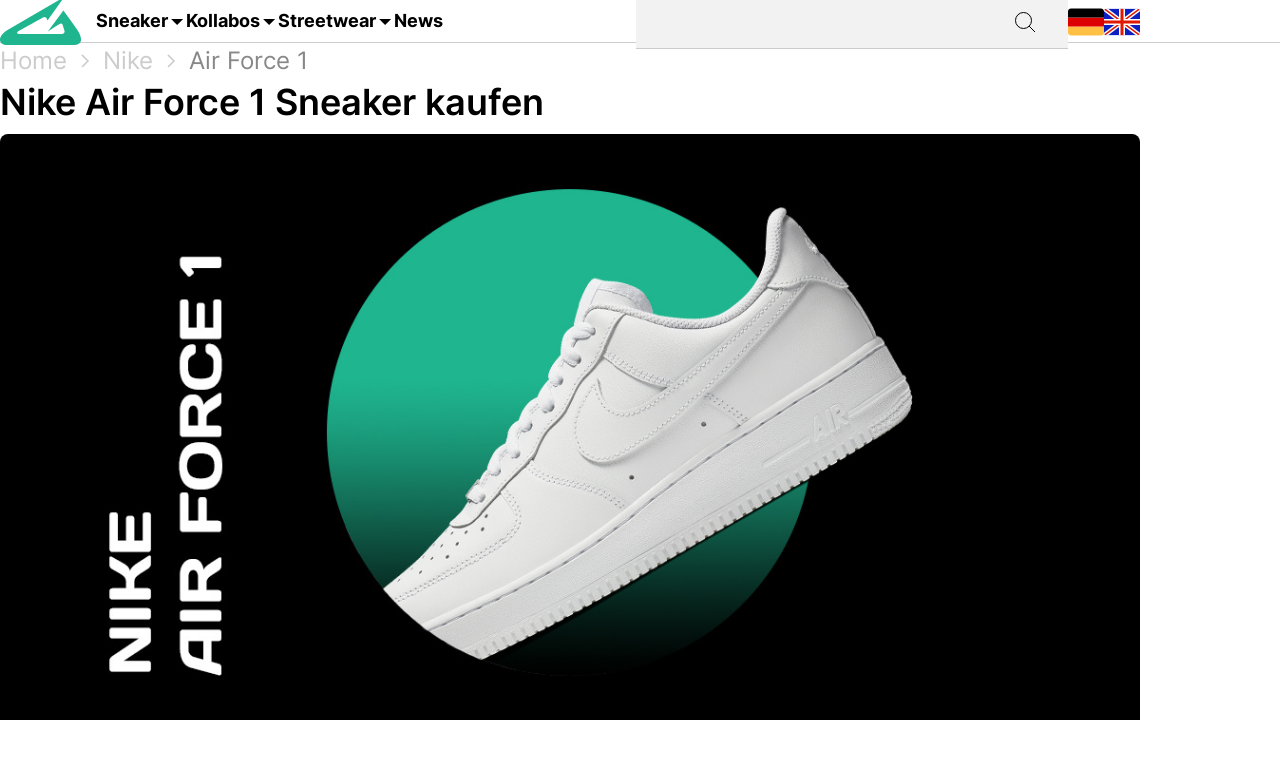

--- FILE ---
content_type: text/html; charset=utf-8
request_url: https://grailify.com/de/marke/nike/air-force-1
body_size: 20522
content:
<!DOCTYPE html>
<html lang="de">
  <head>
      <script
        src="https://cdn.clickwire.io/script.js"
        data-cwid="WRDBJMAG"
        defer>
      </script>
      <!-- Google tag (gtag.js) -->
      <script async src="https://www.googletagmanager.com/gtag/js?id=G-QQVQ5VP9HH"></script>
      <script>
        window.dataLayer = window.dataLayer || [];
        function gtag(){dataLayer.push(arguments);}
        gtag('js', new Date());

        gtag('config', 'G-QQVQ5VP9HH', {"resource_gid":"gid://grailify-backend/Category/3245"});
      </script>
      <!-- Facebook Pixel Code -->
      <script>
          !function(f,b,e,v,n,t,s)
          {if(f.fbq)return;n=f.fbq=function(){n.callMethod?
              n.callMethod.apply(n,arguments):n.queue.push(arguments)};
              if(!f._fbq)f._fbq=n;n.push=n;n.loaded=!0;n.version='2.0';
              n.queue=[];t=b.createElement(e);t.async=!0;
              t.src=v;s=b.getElementsByTagName(e)[0];
              s.parentNode.insertBefore(t,s)}(window, document,'script',
              'https://connect.facebook.net/en_US/fbevents.js');
          fbq('init', '119563738440055');
          fbq('track', 'PageView');
      </script>
      <noscript>
        <img height="1" width="1" style="display:none"
             src="https://www.facebook.com/tr?id=119563738440055&ev=PageView&noscript=1"/>
      </noscript>
      <!-- End Facebook Pixel Code -->
      <script>
        window._mnt = {
          publisherKey: '2y10dinxjfw5g7djk0exkdzujqd3szqxqpmapjtwyedkow8byont5m'
        };
      </script>


    <title>Nike Air Force 1 kaufen – alle Releases im Blick mit grailify.com</title>
<meta name="description" content="Alle Nike Air Force 1 Releases auf einen Blick. Bei Grailify findest Du alle Releases &amp; Restocks.">
<link rel="canonical" href="https://grailify.com/de/marke/nike/air-force-1">
<link rel="alternate" href="https://grailify.com/en/brand/nike/air-force-1" hreflang="en">
<link rel="alternate" href="https://grailify.com/de/marke/nike/air-force-1" hreflang="de">
<meta name="twitter:card" content="summary_large_image">
<meta name="twitter:site" content="@grailifyde">
<meta name="twitter:creator" content="@grailifyde">
<meta property="og:title" content="Nike Air Force 1 kaufen – alle Releases im Blick mit grailify.com">
<meta property="og:description" content="Alle Nike Air Force 1 Releases auf einen Blick. Bei Grailify findest Du alle Releases &amp; Restocks.">
<meta property="og:url" content="https://grailify.com/de/marke/nike/air-force-1">
<meta property="og:type" content="article">
<meta property="og:image" content="https://grailify.com/rails/active_storage/blobs/proxy/eyJfcmFpbHMiOnsiZGF0YSI6ODMyNDEzLCJwdXIiOiJibG9iX2lkIn19--a1042aa7e7d38907c4ada38f60d9951e705ba18d/8udzfjgfhj.jpg">
<meta name="robots" content="index, follow">

    <link rel="icon" type="image/x-icon" href="/assets/favicon-23310c5de77cb0ba16d17831c2fa75d443ea674198f17fb693ec601cfbbad45f.ico">
    <meta name="viewport" content="width=device-width,initial-scale=1" />
    
    
    

    
    <link rel="stylesheet" href="/assets/application-95c3db714f2ac4c04a4e9b14caa968d07c7e8340988de9eb990650476f3d00fe.css" media="all" data-turbolinks-track="reload" />
    <script src="/vite/assets/application-D9utTETd.js" crossorigin="anonymous" type="module" data-turbolinks-track="reload" defer="defer"></script><link rel="modulepreload" href="/vite/assets/verbs-OnJNKDeP.js" as="script" crossorigin="anonymous" data-turbolinks-track="reload" defer="defer"><link rel="stylesheet" href="/vite/assets/application-BL5zN-Ft.css" media="screen" data-turbolinks-track="reload" defer="defer" />
    <script src="//platform.instagram.com/en_US/embeds.js" async="async"></script>

        <script type="application/ld+json">
    {"@context":"https://schema.org/","@type":"article","name":"Nike Air Force 1","dateModified":"2024-08-19T14:45:26+02:00","datePublished":"2023-01-30T16:13:43+01:00"}
  </script>

  </head>

<body>
  <div aria-label="App banner" role="region">
    <div class="app-banner"
     data-controller="dismissable-banner"
     data-dismissable-banner-type-value="app-banner"
     data-dismissable-banner-storage-key-value="appBannerDismissed"
     data-dismissable-banner-visibility-class-value="app-banner-visible"
     data-dismissable-banner-hidden-class-value="app-banner--hidden"
     data-dismissable-banner-requires-mobile-value="true"
     data-dismissable-banner-scroll-behavior-value="track"
     role="complementary"
     aria-live="polite"
     aria-label="Grailify Mobile App herunterladen">
  <button class="app-banner__close app-banner__close--large"
          data-action="click->dismissable-banner#close"
          aria-label="App-Banner schließen"
          type="button">
    <svg width="24" height="24" viewBox="0 0 24 24" fill="none" xmlns="http://www.w3.org/2000/svg" aria-hidden="true">
      <path d="M18 6L6 18M6 6L18 18" stroke="currentColor" stroke-width="1.5" stroke-linecap="round" stroke-linejoin="round"/>
    </svg>
  </button>

  <div class="app-banner__content">
    <div class="app-banner__logo">
      <img src="https://play-lh.googleusercontent.com/Z7tyMgDLAXdgqtMdvJWD1dkCdvTAs7rZAmPKlts9y6jRhQj_dCjStZggFnOsIX_tzLKl=w480-h960-rw"
           alt="Grailify App Logo"
           class="app-banner__logo-img"
           width="56"
           height="56"
           loading="lazy" />
    </div>

    <div class="app-banner__info">
      <div class="app-banner__title">Grailify - Sneaker Releases</div>
      <div class="app-banner__rating">
        <div class="app-banner__stars" aria-label="5 von 5 Sternen">
            <span class="app-banner__star" aria-hidden="true">&#9733;</span>
            <span class="app-banner__star" aria-hidden="true">&#9733;</span>
            <span class="app-banner__star" aria-hidden="true">&#9733;</span>
            <span class="app-banner__star" aria-hidden="true">&#9733;</span>
            <span class="app-banner__star" aria-hidden="true">&#9733;</span>
        </div>
        <span class="app-banner__rating-text">4,8 | Über 34k Bewertungen</span>
      </div>
    </div>

    <a href="#"
       class="app-banner__cta"
       data-dismissable-banner-target="ctaLink"
       data-action="click->dismissable-banner#redirectToStore"
       rel="noopener noreferrer">
      Zur App
    </a>
  </div>
</div>

  </div>

  <header>
    <nav role="navigation" data-controller="nav">
  <div class="sheet" hidden data-action="click->nav#closeNavigation"></div>
  <div class="navigation__content">
    <i class="icon icon-menu" data-action="click-&gt;nav#toggleNavigationFacet:prevent" data-nav-element-id-param="mobile"></i>
    <a class="brand" href="/de">
      <i class="icon icon-logo"></i>
</a>
    <a class="link dropable" data-action="click-&gt;nav#toggleNavigationFacet:prevent" data-nav-element-id-param="sneaker" href="/de/modelle">
      Sneaker
</a>    <a class="link dropable" data-action="click-&gt;nav#toggleNavigationFacet:prevent" data-nav-element-id-param="collabs" href="/de/kollabos">
      Kollabos
</a>    <a class="link dropable" data-action="click-&gt;nav#toggleNavigationFacet:prevent" data-nav-element-id-param="streetwear" href="/de/streetwear">
      Streetwear
</a>    <a class="link" href="/de/news">
      News
</a>
    <div class="search__bar" >
      <form action="/de/suche">
        <input class="search__bar__input" type="search" name="q" id="q_name_or_slug_cont" value="">
        <input type="submit" name="commit" value="" class="search__bar__submit" data-disable-with="Suchen">
      </form>
    </div>
    <i class="icon icon-search" data-action="click-&gt;nav#toggleMobileSearch"></i>

    <div class="locales">
        <a title="Deutsch" href="https://grailify.com/de/marke/nike/air-force-1"><i class="icon icon-german"></i></a>
        <a title="English" href="https://grailify.com/en/brand/nike/air-force-1"><i class="icon icon-english"></i></a>
    </div>
  </div>
  <aside class="sidebar sidebar--left navigation__overlay" hidden>
    <div data-nav-target="mobile">
      <a class="navigation__element" data-action="click-&gt;nav#toggleNavigationFacet:prevent" data-nav-element-id-param="sneaker" href="/de/modelle">
        <i class="icon icon-sneaker icon--main"></i>
        Sneaker
</a>      <a class="navigation__element" data-action="click-&gt;nav#toggleNavigationFacet:prevent" data-nav-element-id-param="collabs" href="/de/kollabos">
        <i class="icon icon-brands icon--main"></i>
        Kollabos
</a>      <a class="navigation__element" data-action="click-&gt;nav#toggleNavigationFacet:prevent" data-nav-element-id-param="streetwear" href="/de/streetwear">
        <i class="icon icon-category icon--main"></i>
        Streetwear
</a>      <a class="navigation__element" href="/de/news">
        <i class="icon icon-news icon--main"></i>
        News
</a>
      <section class="language__picker">
        <div class="navigation__element label">
          <i class="icon icon-language icon--main"></i>
          Sprache
        </div>
            <a title="Deutsch" class="navigation__element" href="https://grailify.com/de/marke/nike/air-force-1">
              <i class="icon icon-german icon--main"></i>
              Deutsch
</a>            <a title="English" class="navigation__element" href="https://grailify.com/en/brand/nike/air-force-1">
              <i class="icon icon-english icon--main"></i>
              English
</a>      </section>
    </div>
    
      <div data-nav-target="sneaker">
  <div class="navigation__element navigation__element__control text-bold" data-action="click->nav#toggleNavigationFacet" data-nav-element-id-param="sneaker">
    Sneaker
  </div>

  <div class="nav-mega-wrapper">
    <div class="nav-mega-grid">
      <div class="nav-mega-col">
        <h2>Sneaker Releases</h2>
<a href="/de/sneaker?aspect=upcoming">
  <div>Upcoming Releases</div>
</a><a href="/de/sneaker?aspect=latest">
  <div>Latest Releases</div>
</a><a href="/de/sneaker?aspect=recently_added">
  <div>Neu hinzugefügt</div>
</a><a href="/de/sneaker">
  <div>Alle Sneaker Releases</div>
</a>
      </div>
      <div class="nav-mega-col">
        <h2>Top Modelle</h2>
        <div class="nav-mega-auto-col-grid">
            <a href="/de/marke/air-jordan/1">1</a>
            <a href="/de/marke/nike/air-force-1">Air Force 1</a>
            <a href="/de/marke/nike/dunk">Dunk</a>
            <a href="/de/marke/adidas/350">Yeezy 350</a>
            <a href="/de/marke/nike/plus">Air Max Plus</a>
            <a href="/de/marke/nike/sb-dunk">SB Dunk</a>
            <a href="/de/marke/air-jordan/4">4</a>
            <a href="/de/marke/converse/chuck-70">Chuck 70</a>
            <a href="/de/marke/adidas/forum">Forum</a>
            <a href="/de/marke/adidas/adilette">Adilette</a>
            <a href="/de/marke/adidas/samba">Samba</a>
            <a href="/de/marke/nike/1-air-max">Air Max 1</a>
            <a href="/de/marke/adidas/campus">Campus</a>
            <a href="/de/marke/crocs/clog">Clog</a>
            <a href="/de/marke/adidas/superstar">Superstar</a>
            <a href="/de/marke/adidas/ultra-boost">Ultra Boost</a>
            <a href="/de/marke/air-jordan/3">3</a>
            <a href="/de/marke/new-balance/2002">2002</a>
        </div>
      </div>
      <div class="nav-mega-col">
        <h2>Top Brands <small><a style="font-weight: normal" href="/de/marken">Alle Brands</a></small></h2>
        <div class="grid-horizontal" style="gap: 2em">
            <div>
              <div><img src="https://grailify.com/rails/active_storage/representations/proxy/eyJfcmFpbHMiOnsiZGF0YSI6MzQ0NzQxLCJwdXIiOiJibG9iX2lkIn19--3a9e2638ebdc94806d0b556c8c62d2338352d658/eyJfcmFpbHMiOnsiZGF0YSI6eyJmb3JtYXQiOiJwbmciLCJyZXNpemVfdG9fbGltaXQiOls0OCw0OF19LCJwdXIiOiJ2YXJpYXRpb24ifX0=--fb73982459bc5b585f78a18c62b91de80a5e1175/nike.png" /></div>
              <div class="grid-vertical">
                  <a href="/de/marke/nike/air-force-1">Air Force 1</a>
                  <a href="/de/marke/nike/dunk">Dunk</a>
                  <a href="/de/marke/nike/270">Air Max 270</a>
                  <a href="/de/marke/nike/95">Air Max 95</a>
                  <a href="/de/marke/nike/blazer">Blazer</a>
                  <a href="/de/marke/nike/90">Air Max 90</a>
                  <a href="/de/marke/nike/plus">Air Max Plus</a>

                <a style="margin-top: 2em" href="/de/marke/nike">Alle Nike Sneaker</a>
              </div>
            </div>
            <div>
              <div><img src="https://grailify.com/rails/active_storage/representations/proxy/eyJfcmFpbHMiOnsiZGF0YSI6MzQ0NzQ1LCJwdXIiOiJibG9iX2lkIn19--3118a85c2247087a394391bd8b4c2e7fa3cf0595/eyJfcmFpbHMiOnsiZGF0YSI6eyJmb3JtYXQiOiJwbmciLCJyZXNpemVfdG9fbGltaXQiOls0OCw0OF19LCJwdXIiOiJ2YXJpYXRpb24ifX0=--fb73982459bc5b585f78a18c62b91de80a5e1175/Air%20Jordan.png" /></div>
              <div class="grid-vertical">
                  <a href="/de/marke/air-jordan/1">1</a>
                  <a href="/de/marke/air-jordan/3">3</a>
                  <a href="/de/marke/air-jordan/4">4</a>
                  <a href="/de/marke/air-jordan/5">5</a>
                  <a href="/de/marke/air-jordan/6">6</a>
                  <a href="/de/marke/air-jordan/11">11</a>
                  <a href="/de/marke/air-jordan/12">12</a>

                <a style="margin-top: 2em" href="/de/marke/air-jordan">Alle Air Jordan Sneaker</a>
              </div>
            </div>
            <div>
              <div><img src="https://grailify.com/rails/active_storage/representations/proxy/eyJfcmFpbHMiOnsiZGF0YSI6MzQ0NzQ4LCJwdXIiOiJibG9iX2lkIn19--e831bde46d5ccf3ca5a49c55cf4a7af900a8c33b/eyJfcmFpbHMiOnsiZGF0YSI6eyJmb3JtYXQiOiJwbmciLCJyZXNpemVfdG9fbGltaXQiOls0OCw0OF19LCJwdXIiOiJ2YXJpYXRpb24ifX0=--fb73982459bc5b585f78a18c62b91de80a5e1175/adidas.png" /></div>
              <div class="grid-vertical">
                  <a href="/de/marke/adidas/samba">Samba</a>
                  <a href="/de/marke/adidas/campus">Campus</a>
                  <a href="/de/marke/adidas/350">Yeezy 350</a>
                  <a href="/de/marke/adidas/adilette">Adilette</a>
                  <a href="/de/marke/adidas/forum">Forum</a>
                  <a href="/de/marke/adidas/ultra-boost">Ultra Boost</a>
                  <a href="/de/marke/adidas/nmd">NMD</a>

                <a style="margin-top: 2em" href="/de/marke/adidas">Alle adidas Sneaker</a>
              </div>
            </div>
            <div>
              <div><img src="https://grailify.com/rails/active_storage/representations/proxy/eyJfcmFpbHMiOnsiZGF0YSI6MzQ0NzYwLCJwdXIiOiJibG9iX2lkIn19--59d0e378ac84e66704937538412b5448b91b4e68/eyJfcmFpbHMiOnsiZGF0YSI6eyJmb3JtYXQiOiJwbmciLCJyZXNpemVfdG9fbGltaXQiOls0OCw0OF19LCJwdXIiOiJ2YXJpYXRpb24ifX0=--fb73982459bc5b585f78a18c62b91de80a5e1175/New%20Balance%20Logo.png" /></div>
              <div class="grid-vertical">
                  <a href="/de/marke/new-balance/550-05a757ed-f785-46b0-9553-9991f0959b27">550</a>
                  <a href="/de/marke/new-balance/2002">2002</a>
                  <a href="/de/marke/new-balance/1906">1906</a>
                  <a href="/de/marke/new-balance/574">574</a>
                  <a href="/de/marke/new-balance/90-60">90/60</a>
                  <a href="/de/marke/new-balance/530">530</a>
                  <a href="/de/marke/new-balance/990">990</a>

                <a style="margin-top: 2em" href="/de/marke/new-balance">Alle New Balance Sneaker</a>
              </div>
            </div>
        </div>
      </div>
      <div class="nav-mega-col">
        <h2>Featured Brands</h2>
        <div class="nav-mega-auto-col-grid" style="--rows: 4">
            <a href="/de/marke/puma">
              <img src="https://grailify.com/rails/active_storage/representations/proxy/eyJfcmFpbHMiOnsiZGF0YSI6MzQ0NzgzLCJwdXIiOiJibG9iX2lkIn19--ddf10f71566b19ec96611bbb76726b72cc0d77a4/eyJfcmFpbHMiOnsiZGF0YSI6eyJmb3JtYXQiOiJwbmciLCJyZXNpemVfdG9fbGltaXQiOls0OCw0OF19LCJwdXIiOiJ2YXJpYXRpb24ifX0=--fb73982459bc5b585f78a18c62b91de80a5e1175/Puma%20Logo.png" />
</a>            <a href="/de/marke/karhu">
              <img src="https://grailify.com/rails/active_storage/representations/proxy/eyJfcmFpbHMiOnsiZGF0YSI6NDU4OTg5LCJwdXIiOiJibG9iX2lkIn19--f2bd735457f0a791ed38a6eb4652f4bd191d993a/eyJfcmFpbHMiOnsiZGF0YSI6eyJmb3JtYXQiOiJwbmciLCJyZXNpemVfdG9fbGltaXQiOls0OCw0OF19LCJwdXIiOiJ2YXJpYXRpb24ifX0=--fb73982459bc5b585f78a18c62b91de80a5e1175/Karhu.png" />
</a>            <a href="/de/marke/reebok">
              <img src="https://grailify.com/rails/active_storage/representations/proxy/eyJfcmFpbHMiOnsiZGF0YSI6MzQ0NzczLCJwdXIiOiJibG9iX2lkIn19--19fbafc8023bf5370e7a445aeda3e511d7c7f611/eyJfcmFpbHMiOnsiZGF0YSI6eyJmb3JtYXQiOiJwbmciLCJyZXNpemVfdG9fbGltaXQiOls0OCw0OF19LCJwdXIiOiJ2YXJpYXRpb24ifX0=--fb73982459bc5b585f78a18c62b91de80a5e1175/Reebok%20Logo.png" />
</a>            <a href="/de/marke/vans">
              <img src="https://grailify.com/rails/active_storage/representations/proxy/eyJfcmFpbHMiOnsiZGF0YSI6MzQ0Nzg1LCJwdXIiOiJibG9iX2lkIn19--076a0730595fdd74e28f550b5f569f98e09eb067/eyJfcmFpbHMiOnsiZGF0YSI6eyJmb3JtYXQiOiJwbmciLCJyZXNpemVfdG9fbGltaXQiOls0OCw0OF19LCJwdXIiOiJ2YXJpYXRpb24ifX0=--fb73982459bc5b585f78a18c62b91de80a5e1175/Vans%20Logo.png" />
</a>            <a href="/de/marke/converse">
              <img src="https://grailify.com/rails/active_storage/representations/proxy/eyJfcmFpbHMiOnsiZGF0YSI6MzQ0NzU2LCJwdXIiOiJibG9iX2lkIn19--959954efe41f1ee837e3429205f934762912f784/eyJfcmFpbHMiOnsiZGF0YSI6eyJmb3JtYXQiOiJwbmciLCJyZXNpemVfdG9fbGltaXQiOls0OCw0OF19LCJwdXIiOiJ2YXJpYXRpb24ifX0=--fb73982459bc5b585f78a18c62b91de80a5e1175/Converse%20Logo.png" />
</a>            <a href="/de/marke/crocs">
              <img src="https://grailify.com/rails/active_storage/representations/proxy/eyJfcmFpbHMiOnsiZGF0YSI6NDU4ODQzLCJwdXIiOiJibG9iX2lkIn19--3aec54c4707cd28933f991e89b063dc805170531/eyJfcmFpbHMiOnsiZGF0YSI6eyJmb3JtYXQiOiJwbmciLCJyZXNpemVfdG9fbGltaXQiOls0OCw0OF19LCJwdXIiOiJ2YXJpYXRpb24ifX0=--fb73982459bc5b585f78a18c62b91de80a5e1175/Crocs.png" />
</a>            <a href="/de/marke/kangaroos">
              <img src="https://grailify.com/rails/active_storage/representations/proxy/eyJfcmFpbHMiOnsiZGF0YSI6OTcwNDMyLCJwdXIiOiJibG9iX2lkIn19--535f67cf9dccac2e1cc06c227c3673d0f8906cb2/eyJfcmFpbHMiOnsiZGF0YSI6eyJmb3JtYXQiOiJwbmciLCJyZXNpemVfdG9fbGltaXQiOls0OCw0OF19LCJwdXIiOiJ2YXJpYXRpb24ifX0=--fb73982459bc5b585f78a18c62b91de80a5e1175/Kangaroos%20Logo.png" />
</a>            <a href="/de/marke/saucony">
              <img src="https://grailify.com/rails/active_storage/representations/proxy/eyJfcmFpbHMiOnsiZGF0YSI6MzQ0Nzk3LCJwdXIiOiJibG9iX2lkIn19--d940b7ad150172d18ba00602b334680c5084f1f1/eyJfcmFpbHMiOnsiZGF0YSI6eyJmb3JtYXQiOiJwbmciLCJyZXNpemVfdG9fbGltaXQiOls0OCw0OF19LCJwdXIiOiJ2YXJpYXRpb24ifX0=--fb73982459bc5b585f78a18c62b91de80a5e1175/Saucony%20Logo.png" />
</a>            <a href="/de/marke/mizuno">
              <img src="https://grailify.com/rails/active_storage/representations/proxy/eyJfcmFpbHMiOnsiZGF0YSI6NDU5MTAxLCJwdXIiOiJibG9iX2lkIn19--5cb85adf07ed7e24084e8940471d933b42fb96e8/eyJfcmFpbHMiOnsiZGF0YSI6eyJmb3JtYXQiOiJwbmciLCJyZXNpemVfdG9fbGltaXQiOls0OCw0OF19LCJwdXIiOiJ2YXJpYXRpb24ifX0=--fb73982459bc5b585f78a18c62b91de80a5e1175/Mizuno.png" />
</a>            <a href="/de/marke/salomon">
              <img src="https://grailify.com/rails/active_storage/representations/proxy/eyJfcmFpbHMiOnsiZGF0YSI6NDU5MTY3LCJwdXIiOiJibG9iX2lkIn19--c092da6b3d0f4606cd601561ecf7069174d6dccb/eyJfcmFpbHMiOnsiZGF0YSI6eyJmb3JtYXQiOiJwbmciLCJyZXNpemVfdG9fbGltaXQiOls0OCw0OF19LCJwdXIiOiJ2YXJpYXRpb24ifX0=--fb73982459bc5b585f78a18c62b91de80a5e1175/Salomon.png" />
</a>            <a href="/de/marke/asics">
              <img src="https://grailify.com/rails/active_storage/representations/proxy/eyJfcmFpbHMiOnsiZGF0YSI6MzQ0NzcxLCJwdXIiOiJibG9iX2lkIn19--afb8cc9ddb2be056c92790f35219c45ad0818329/eyJfcmFpbHMiOnsiZGF0YSI6eyJmb3JtYXQiOiJwbmciLCJyZXNpemVfdG9fbGltaXQiOls0OCw0OF19LCJwdXIiOiJ2YXJpYXRpb24ifX0=--fb73982459bc5b585f78a18c62b91de80a5e1175/asics%20Logo.png" />
</a>            <a href="/de/marke/diadora">
              <img src="https://grailify.com/rails/active_storage/representations/proxy/eyJfcmFpbHMiOnsiZGF0YSI6MzQ0NzYyLCJwdXIiOiJibG9iX2lkIn19--b2f56081c999b94cbb6a6bd64af39fa7bda39ade/eyJfcmFpbHMiOnsiZGF0YSI6eyJmb3JtYXQiOiJwbmciLCJyZXNpemVfdG9fbGltaXQiOls0OCw0OF19LCJwdXIiOiJ2YXJpYXRpb24ifX0=--fb73982459bc5b585f78a18c62b91de80a5e1175/Diadora%20Logo.png" />
</a>        </div>
        <a style="margin-top: 2em; display: inline-block" href="/de/marken">Alle Brands</a>
      </div>
    </div>
  </div>
</div>
      <div data-nav-target="collabs">
  <div class="navigation__element navigation__element__control text-bold" data-action="click->nav#toggleNavigationFacet" data-nav-element-id-param="collabs">
    Kollabos
  </div>

  <div class="nav-mega-wrapper">
    <div class="nav-mega-grid">
      <div class="nav-mega-col">
        <h2>Sneaker Releases</h2>
<a href="/de/sneaker?aspect=upcoming">
  <div>Upcoming Releases</div>
</a><a href="/de/sneaker?aspect=latest">
  <div>Latest Releases</div>
</a><a href="/de/sneaker?aspect=recently_added">
  <div>Neu hinzugefügt</div>
</a><a href="/de/sneaker">
  <div>Alle Sneaker Releases</div>
</a>
      </div>
      <div class="nav-mega-col">
        <h2>Alle Kollabos
          <small><a style="font-weight: normal" href="/de/kollabos">Alle Kollabos</a></small>
        </h2>
        <div class="nav-mega-auto-col-grid">
            <div class="nav-heading">A</div>
              <a href="/de/kollabo/ader-error">ADER ERROR</a>
              <a href="/de/kollabo/arizona-iced-tea">AriZona Iced Tea</a>
              <a href="/de/kollabo/atmos">Atmos</a>
              <a href="/de/kollabo/awake-ny">Awake NY</a>
              <a href="/de/kollabo/asphaltgold">Asphaltgold</a>
            <div class="nav-heading">B</div>
              <a href="/de/kollabo/bad-bunny">Bad Bunny</a>
              <a href="/de/kollabo/bape">Bape</a>
              <a href="/de/kollabo/billie-eilish">Billie Eilish</a>
            <div class="nav-heading">C</div>
              <a href="/de/kollabo/cactus-plant-flea-market">Cactus Plant Flea Market</a>
              <a href="/de/kollabo/cardi-b">Cardi B</a>
              <a href="/de/kollabo/carhartt">Carhartt</a>
              <a href="/de/kollabo/clot">CLOT</a>
            <div class="nav-heading">D</div>
              <a href="/de/kollabo/disney">Disney</a>
              <a href="/de/kollabo/drake">Drake</a>
            <div class="nav-heading">E</div>
              <a href="/de/kollabo/eastside-golf">Eastside Golf</a>
            <div class="nav-heading">F</div>
              <a href="/de/kollabo/fear-of-god">Fear of God</a>
              <a href="/de/kollabo/frgmt">FRGMT</a>
            <div class="nav-heading">G</div>
              <a href="/de/kollabo/gucci">Gucci</a>
            <div class="nav-heading">H</div>
              <a href="/de/kollabo/human-made">Human Made</a>
            <div class="nav-heading">I</div>
              <a href="/de/kollabo/ivy-park">IVY PARK</a>
            <div class="nav-heading">J</div>
              <a href="/de/kollabo/joe-freshgoods">Joe Freshgoods</a>
            <div class="nav-heading">K</div>
              <a href="/de/kollabo/kasina">Kasina</a>
              <a href="/de/kollabo/kith">KITH</a>
            <div class="nav-heading">M</div>
              <a href="/de/kollabo/mark-gonzales">Mark Gonzales</a>
              <a href="/de/kollabo/martine-rose">Martine Rose</a>
              <a href="/de/kollabo/marvel">Marvel</a>
            <div class="nav-heading">P</div>
              <a href="/de/kollabo/palace">Palace</a>
              <a href="/de/kollabo/patta">Patta</a>
            <div class="nav-heading">R</div>
              <a href="/de/kollabo/rtfkt">RTFKT</a>
            <div class="nav-heading">S</div>
              <a href="/de/kollabo/salehe-bembury">Salehe Bembury</a>
              <a href="/de/kollabo/sean-wotherspoon">Sean Wotherspoon</a>
              <a href="/de/kollabo/size">Size?</a>
              <a href="/de/kollabo/slam-jam">Slam Jam</a>
              <a href="/de/kollabo/solebox">Solebox</a>
              <a href="/de/kollabo/south-park">South Park</a>
              <a href="/de/kollabo/stone-island">Stone Island</a>
              <a href="/de/kollabo/stuessy">Stüssy</a>
              <a href="/de/kollabo/supreme">Supreme</a>
            <div class="nav-heading">T</div>
              <a href="/de/kollabo/tom-sachs">Tom Sachs</a>
              <a href="/de/kollabo/travis-scott">Travis Scott</a>
        </div>
      </div>
    </div>
  </div>
</div>
      <div data-nav-target="streetwear">
  <div class="navigation__element navigation__element__control text-bold" data-action="click->nav#toggleNavigationFacet" data-nav-element-id-param="streetwear">
    Streetwear
  </div>

  <div class="nav-mega-wrapper">
    <div class="nav-mega-grid">
      <div class="nav-mega-col">
        <h2>Sneaker Releases</h2>
<a href="/de/sneaker?aspect=upcoming">
  <div>Upcoming Releases</div>
</a><a href="/de/sneaker?aspect=latest">
  <div>Latest Releases</div>
</a><a href="/de/sneaker?aspect=recently_added">
  <div>Neu hinzugefügt</div>
</a><a href="/de/sneaker">
  <div>Alle Sneaker Releases</div>
</a>
      </div>
      <div class="nav-mega-col">
        <h2>Streetwear
          <small><a style="font-weight: normal" href="/de/streetwear">Übersicht</a></small>
        </h2>
        <div class="nav-mega-auto-col-grid">
            <a href="/de/die-10-besten-accessoires">Die 10 besten Accessoires</a>
            <a href="/de/die-10-besten-cargohosen">Die 10 besten Cargohosen</a>
            <a href="/de/die-10-besten-flanell-jacken">Die 10 besten Flanell Jacken</a>
            <a href="/de/die-10-besten-hoodies">Die 10 besten Hoodies</a>
            <a href="/de/die-10-besten-jacken">Die 10 besten Jacken</a>
            <a href="/de/die-10-besten-jeans">Die 10 besten Jeans</a>
            <a href="/de/die-10-besten-longsleeves">Die 10 besten Longsleeves</a>
            <a href="/de/die-10-besten-oversized-hoodies">Die 10 besten Oversized Hoodies</a>
            <a href="/de/die-10-besten-shorts">Die 10 besten Shorts</a>
            <a href="/de/die-10-besten-sweatpants">Die 10 besten Sweatpants</a>
            <a href="/de/die-10-besten-sweatshirts">Die 10 besten Sweatshirts</a>
            <a href="/de/die-10-besten-t-shirts">Die 10 besten T-Shirts</a>
            <a href="/de/die-10-besten-westen">Die 10 besten Westen</a>
        </div>
      </div>
    </div>
  </div>
</div>
  </aside>
  <aside class="sidebar sidebar--left search__overlay" hidden>
    <div class="search__bar" >
      <form action="/de/suche">
        <input class="search__bar__input" type="search" placeholder="Suchbegriff" name="q" id="q_name_or_slug_cont" value="">
        <input type="submit" name="commit" value="" class="search__bar__submit" data-disable-with="Suchen">
      </form>
    </div>
<!--    <section class="search__bar__releases">-->
<!--      <h2></h2>-->
<!--      <p class="text-grey"></p>-->
<!--    </section>-->
  </aside>
</nav>

  </header>

  <aside>
    
  </aside>

  <nav id="breadcrumb">
      <div>
      <a href="/de">Home</a>
      <i class="icon icon-arrow_right_grey"></i>
      <a href="/de/marke/nike">Nike</a>
      <i class="icon icon-arrow_right_grey"></i>
      <a aria-current="page" href="/de/marke/nike/air-force-1">Air Force 1</a>
      
    
    <script type="application/ld+json" id="structured-breadcrumbs">
      {"@context":"https://schema.org","@type":"BreadcrumbList","itemListElement":[{"@type":"ListItem","position":1,"item":{"@id":"https://grailify.com/de","name":"Home"}},{"@type":"ListItem","position":2,"item":{"@id":"https://grailify.com/de/marke/nike","name":"Nike"}},{"@type":"ListItem","position":3,"item":{"@id":"https://grailify.com/de/marke/nike/air-force-1","name":"Air Force 1"}}]}
    </script>
  </div>

  </nav>

  <main>
    
<article class="category" id="category_3245">
  <section>
    <h1 class="category__headline">
        Nike Air Force 1 Sneaker kaufen
    </h1>
    <picture><source srcset="/rails/active_storage/representations/proxy/eyJfcmFpbHMiOnsiZGF0YSI6ODMyNDEzLCJwdXIiOiJibG9iX2lkIn19--a1042aa7e7d38907c4ada38f60d9951e705ba18d/eyJfcmFpbHMiOnsiZGF0YSI6eyJmb3JtYXQiOiJqcGciLCJyZXNpemVfdG9fZml0IjpbMTIwMCw2MjhdLCJxdWFsaXR5Ijo5NH0sInB1ciI6InZhcmlhdGlvbiJ9fQ==--da7fede9a3a8ba2182b0d44f5bc6a13be670b14c/8udzfjgfhj.jpg" type="image/webp"><img width="1200" height="628" class="heading-image category__image" loading="eager" title="Nike Air Force 1" alt="Nike Air Force 1" src="https://grailify.com/rails/active_storage/representations/proxy/eyJfcmFpbHMiOnsiZGF0YSI6ODMyNDEzLCJwdXIiOiJibG9iX2lkIn19--a1042aa7e7d38907c4ada38f60d9951e705ba18d/eyJfcmFpbHMiOnsiZGF0YSI6eyJmb3JtYXQiOiJqcGciLCJyZXNpemVfdG9fZml0IjpbMTIwMCw2MjhdLCJxdWFsaXR5Ijo5NH0sInB1ciI6InZhcmlhdGlvbiJ9fQ==--da7fede9a3a8ba2182b0d44f5bc6a13be670b14c/8udzfjgfhj.jpg" /></picture>
    <div class="information" data-controller="readmore">
      <div class="text-grey shortened read-more text-justify" data-readmore-target="content">
          <div class="trix-content">
  <div>Kaum ein Sneaker erzählt so viel Geschichte, wie der Nike Air Force 1. Was viele nicht wissen ist, dass der vielleicht krasseste Sneaker von <a href="https://grailify.com/de/marke/nike">Nike</a> schon viele Jahre alt ist. Die allererste Version kam vor vielen Jahren raus. In 1982 um genauer zu sein. In 2022 wird der Air Force 1 also unglaubliche 40 Jahre alt. Von daher trägt das Urgestein aus Beaverton eine sehr lange Geschichte mit sich, die man unbedingt erzählen muss.</div><div>&nbsp;</div><div>Kaum einer weiß, dass der Nike Air Force 1 schon tausende Male neu aufgelegt wurde. Allein in 2010 wurden unvorstellbare 1800 Versionen des Nike Air Force 1 hergestellt. Seine ikonische Form wurde mit vielleicht jedem Material und mit jeder Farbe, die die Farbpalette zu bieten hat, ausgestattet. Und wer jetzt vielleicht denkt, dass die Ikone langsam das Ende erreicht, der liegt falsch. Wenn man sich die letzten Ausgaben von Nike anschaut, sieht man, dass da noch sehr viel Potenzial im AF1 steckt.</div><div>&nbsp;</div><div>Zuletzt geht die in Beaverton ansässige Marke sogar auf die Deconstructed-Schiene. Ein ausgeschnittener Swoosh oder freiliegende Akzente verleihen dem Zeitgeist eine neue Form und eine neue Silhouette. Sogar doppelte Details werten den Air Force 1 auf. Der Nike Air Force 1 Shadow ist die neuste Ausgabe von Nike. Jedes Merkmal ist doppelt belegt. Mudguard, Ferse und selbst das Air-Merkmal auf der weißen Air-Unit ist doppelt.</div><h2>Die Geburt des Nike Air Force 1</h2><div>Bruce Kilgore war das Genie hinter dem Air Force 1. In 1979 kam der ehemaliger Bildhauer und Designer zu Nike und entwarf kurze Zeit später den vielleicht besten Sneaker von Nike. Gleichzeitig kam auch die neuste Dämpfungstechnologie von Nike auf den Markt. Die Air-Dämpfung ist bis heute noch ein großer Bestandteil der Nike-Geschichte. Ende der 70er Jahren arbeitete Nike nämlich an einem Edelgasgemisch, dass in die Sohle der Schuhe hinzugefügt wurde.</div><div>&nbsp;</div><div>Viele sind ja der Meinung, dass die Air-Sohle nur Luft ist. Damit lüften wir das Geheimnis und können euch verraten, dass es falsch ist.</div><div>&nbsp;</div><div>Mit dem neuen Gemisch hat Nike das Ziel im Fokus die entstehende Belastung im Sport zu reduzieren. Ihr wisst worauf wir hinauswollen? Genau! Damals sollte der Nike Air Force 1 den Basketball-Sport revolutionieren. Die Sportler brauchten einen Sneaker, der die maximale Dämpfung verspricht und jeden Schritt dämpft. Dass die Sneakers dabei noch richtig modisch aussehen, hätten nur die wenigsten gedacht.</div><div>&nbsp;</div><div>Damit schlug Nike nämlich die nächste Welle. Die ersten Retailer in Baltimore erkannten das hohe Potenzial und den Wert des Air Force 1. In 1984 gingen die Shops auf Nike zu und fragten nach weiteren Farben des Air Force 1. Der Lifestyle Sneaker ist geboren.</div><div>&nbsp;</div><div>Kurze Zeit später legte Nike den Fokus erneut auf den Air Force 1 und gab ihm weitere Farben, die das Sortiment um weitere Iterationen erweitern.</div><div>&nbsp;</div><div>Aber warum bekam der sportliche Sneaker solch einen Schub? Nicht nur die Basketballer schauten auf den Air Force, sondern auch die Hip-Hop-Szene. Rapper, Songwriter und Hip-Hop-Groups kleideten sich mit dem klassischen Sneaker ein. Damit ging die Silhouette nicht nur im Sportbereich viral, sondern auch in der Musikindustrie wurde Nike populärer.</div><h2>Wieso heißt der Nike Air Force 1 überhaupt Air Force 1?</h2><div>Wenn man im Netz nach Air Force 1 sucht, findet man kaum einen Treffer. Die Namensentstehung des Nike Air Force 1 ist sehr dunkel. Die meisten vermuten aber, dass der Sneaker seinen Namen des Flugzeugs Air Force One hat. In den USA benennt die US Air Force das Flugzeug, in dem der Präsident der Vereinigten Staaten aktuell steckt, Air Force One. Der einzige Unterschied ist das ausgeschriebene „One“ bei dem Flugzeug. Die Namensgebung des Nike Air Force 1 kommt dem also sehr nahe.</div><h2>Was ist ein Nike Air Force 1 '07 LV8?</h2><div>Der Begriff „<strong>Nike Air Force 1 07 LV8</strong>“ bezeichnet eine spezielle Variante des Nike Air Force 1 Sneakers. Die Bezeichnung „Air Force 1“ bezieht sich dabei auf das Modell des Schuhs. Die Zahl „<strong>07</strong>“ im Namen bezieht sich auf das Jahr 2007, in dem der Schuh in einer überarbeiteten Version neu aufgelegt wurde.</div><div>&nbsp;</div><div>Der Zusatz „<strong>LV8</strong>“ steht für „elevate“ und bedeutet, dass es sich bei diesem speziellen Air Force 1 um eine Premium-Version des klassischen Modells handelt. Der Schuh wurde mit hochwertigen Materialien und besonderen Details hergestellt, um ihm einen luxuriöseren Look und einzigartige Akzente zu verleihen. Insgesamt steht der Begriff Nike Air Force 1 07 LV8" für eine hochwertige und stilvolle Interpretation des ikonischen Air Force 1 Sneakers.</div><h2>Wieso ist der Nike Air Force 1 noch so erfolgreich?</h2><div>Nach den ganzen Jahren hat sich die Silhouette aus 1982 in der Sneakerszene etabliert. Sneakerheads auf der ganzen Welt besitzen nicht nur einen Air Force 1, sondern gleich mehrere Versionen. Aber nicht nur die speziellen Colorways oder die neuen Versionen machen den Sneaker so besonders, sondern auch weitere Elemente tragen zu dem großen Erfolg des Nike Air Force 1 bei. Ein wichtiger Punkt sind die Versionen, die zu einem besonderen Anlass veröffentlicht werden.</div><div>&nbsp;</div><div>Für jedes Ostern arbeitet Nike zum Beispiel an eine Easter-Version des Air Force 1. Farben, Materialien und Details ändern sich jährlich und machen den Air Force 1 zu einem Sammlerobjekt.</div><div>&nbsp;</div><div>Aber auch Designer oder Rapper spielen in dem Leben des AF1 eine große Rolle. In 2017 veröffentlichte der weltberühmte Rapper Travis Scott mit Nike einen Air Force 1. Durch solche besonderen Ausgaben und Kollabos steigt das Hype-Level des Sneakers.</div><div>&nbsp;</div><div>Vor allem Designer haben ein Auge auf den anerkannten Air Force 1 geworfen. <a href="https://grailify.com/de/kollabo/off-white">Off-White</a>-Designer Virgil Abloh gehört zu denen, die den Air Force 1 als Leinwand nutzt und ihm eine komplett neue Optik schenkt. In den vergangenen Jahren veröffentlichte <a href="https://grailify.com/de/alles-was-du-ueber-virgil-abloh-wissen-solltest">Abloh</a> mehrere Air Force 1-Iterationen, wie einen <a href="https://grailify.com/de/sneaker/off-white-x-nike-air-force-1-low-black">Off-White x Nike Air Force 1 „Black“</a>, <a href="https://grailify.com/de/sneaker/off-white-x-nike-air-force-1-low-volt">„Volt“</a> oder der berühmte <a href="https://grailify.com/de/sneaker/off-white-x-nike-air-force-1-mca">„MCA“</a>.</div><div>&nbsp;</div><div>Preislich liegen die außergewöhnlichen Colorways weit vom OG entfernt. Der günstigste Off-White x Nike Air Force 1 „MCA“ kostet auf StockX 1.550€, während die teuerste Version bei 2.580€ liegt.</div><h2>Der beste Nike Air Force 1</h2><div>Es ist natürlich schwer zu sagen, welcher Nike Air Force 1 der Beste ist. Allein die Silhouetten unterscheiden sich schon gewaltig. Neben dem normalen Nike Air Force 1 Low existiert noch ein Nike Air Force 1 High sowie ein Air Force 1 Foamposite oder der Nike SF Air Force 1. Das ist aber nur ein kleiner Teil der großen Auswahl. Es gibt noch mehr Silhouetten, die auf der DNA des Urgesteins bauen.</div><div>&nbsp;</div><div>Bei dieser Auswahl bleibt es jedem Sneakerhead selbst überlassen. Klar ist aber, dass der normale Nike Air Force 1 Low zu den populärsten Modellen weltweit gehört. Seine unverkennbare Form gibt den meisten Oldies unter uns einen Flashback in die 80er und 90er Jahre. Die meisten sind mit dem niedriggeschnittenen Air Force aufgewachsen. Schon damals und bis heute noch ist der cleane Sneaker einer der besten Colorways.</div><div>&nbsp;</div><div>Der erste Nike Air Force 1 hat ein weißes Obermaterial und baut auf eine weiße Air-Sohle. Wir kennen das Farbschema heute als „Triple White“. Weiße Sneakers dürfen in keiner Garderobe fehlen. Durch die saubere Optik sieht einfach jedes Outfit perfekt aus. Während man früher eine Casual Jeans und ein Tee mit dem Air Force 1 getragen hat, fittet das Outfit heute mit leichten Jogger und einem bequemen Hoodie.</div><h2>Was können wir in 2020 vom Nike Air Force 1 erwarten?</h2><div>Kaum ein Sportartikelhersteller hütet seine Geheimnisse so gut, wie die in Beaverton ansässige Marke. Deren Ideen, Mockups oder weitere Kollabos kommen nur selten ans Tageslicht. Insider finden aber oftmals einen Weg und zeigen in den Social Media ihre Leaks von neuen Sneakers oder Colorways. Diese Gerüchte sind aber nicht immer wahr.</div><div>&nbsp;</div><div>Was wir aber mit 100%iger Wahrscheinlichkeit sagen können ist, dass Nike jährlich mindestens eine neue Silhouette rausbringt. Da der Nike Air Force 1 eine perfekte Basis bietet, könnte man meinen, dass vielleicht dieses Jahr ebenfalls eine neue Silhouette erscheint und das Erbe des Air Force 1 nutzt.</div><h2>2022 – Der Nike Air Force 1 wird 40 Jahre alt</h2><div>Für Nike steht ein besonderes Jahr an, denn der Nike Air Force 1 wird unglaubliche 40 Jahre alt! Klar, dass der Sportartikelhersteller aus Beaverton jetzt das ganze Jahr über die Korken für den wohl vielleicht beliebtesten Klassiker knallen lässt. Genaue Details sind leider noch nicht bekannt, aber bereits in den ersten Wochen von 2022 wurden einige Überraschungen aufgedeckt. Eine davon war der noch unveröffentlichte Nike Air Force 1 React, der die React-Technologie mit der Air-Technologie kombiniert, sowie ein kollaborativer <a href="https://grailify.com/de/sneaker/serena-williams-x-nike-air-force-1-lapis">Serena Williams x Nike Air Force 1</a>.</div><div>Wahrscheinlich sind das aber nur die ersten Sneaker an der Startlinie. Man erwartet weitere Highlights, wie bahnbrechende Inline-Releases sowie andere Projekte mit Designern, die für das ganze Jahr geplant sind. Natürlich dürfen auch die speziellen Nike Air Force 1 für die Feiertage nicht fehlen. Für den Valentinstag enthüllte Nike bereits einen liebevollen AF1 mit „NIKE LOVE“ Swooshes. Auch der langjährige Partner <a href="https://grailify.com/de/kollabo/stuessy">Stüssy</a> wird seine Hände auf einen Nike Air Force 1 Mid legen, der über Co-Brandings auf den Riemen verfügt und mit anziehenden Perforationen an der Toe Box und neuen Logos im hinteren Teil ausgestattet ist.</div><div>&nbsp;</div><div>Ihr wollt diese und andere zukünftige Releases nicht mehr verpassen? Dann holt euch die kostenlose <a href="https://grailify.app.link/Xmdc9zMbV2">Grailify App</a> und aktiviert unbedingt die Push-Benachrichtigung. Wir werden natürlich alles ganz genau verfolgen und euch über die wichtigsten Releases informieren.</div>
</div>

      </div>
      <a
        class="text-bold read-more-link"
        data-readmore-target="link"
        data-action="click->readmore#show">Mehr lesen<i class="icon icon-arrow_down"></i></a>
    </div>
  </section>

  <div class="sheet-wrapper" >
    
<div class="crosslinks" data-controller="product-filter">
  <div class="button-wrapper">
    <a class="btn secondary small navigation-icon" data-action="click->product-filter#openDialog">
        Alle Modelle
    </a>
  </div>

  <div class="sheet" data-action="click->product-filter#closeDialog" hidden>
  </div>
  <aside class="sidebar sidebar--right products__filter" hidden>
    <section>
      <div class="products__filter__element">
          <span class="text-bold icon-inline" data-action="click->product-filter#closeDialog">
            <i class="icon icon-arrow_left"></i>
              Alle Modelle
          </span>
      </div>
        <div class="products__filter__element centered">
          <a href="https://grailify.com/de/marke/nike/acg-moc">ACG Moc</a>
        </div>
        <div class="products__filter__element centered">
          <a href="https://grailify.com/de/marke/nike/acg-mountain-fly">ACG Mountain Fly</a>
        </div>
        <div class="products__filter__element centered">
          <a href="https://grailify.com/de/marke/nike/adapt">Adapt</a>
        </div>
        <div class="products__filter__element centered">
          <a href="https://grailify.com/de/marke/nike/air-alpha-force">Air Alpha Force</a>
        </div>
        <div class="products__filter__element centered">
          <a href="https://grailify.com/de/marke/nike/air-foamposite">Air Foamposite</a>
        </div>
        <div class="products__filter__element centered">
          <a href="https://grailify.com/de/marke/nike/air-footscape">Air Footscape</a>
        </div>
        <div class="products__filter__element centered">
          <a href="https://grailify.com/de/marke/nike/air-huarache-nike">Air Huarache</a>
        </div>
        <div class="products__filter__element centered">
          <a href="https://grailify.com/de/marke/nike/1-air-max">Air Max 1</a>
        </div>
        <div class="products__filter__element centered">
          <a href="https://grailify.com/de/marke/nike/180">Air Max 180</a>
        </div>
        <div class="products__filter__element centered">
          <a href="https://grailify.com/de/marke/nike/2">Air Max 2</a>
        </div>
        <div class="products__filter__element centered">
          <a href="https://grailify.com/de/marke/nike/2090">Air Max 2090</a>
        </div>
        <div class="products__filter__element centered">
          <a href="https://grailify.com/de/marke/nike/270">Air Max 270</a>
        </div>
        <div class="products__filter__element centered">
          <a href="https://grailify.com/de/marke/nike/720">Air Max 720</a>
        </div>
        <div class="products__filter__element centered">
          <a href="https://grailify.com/de/marke/nike/90">Air Max 90</a>
        </div>
        <div class="products__filter__element centered">
          <a href="https://grailify.com/de/marke/nike/95">Air Max 95</a>
        </div>
        <div class="products__filter__element centered">
          <a href="https://grailify.com/de/marke/nike/97">Air Max 97</a>
        </div>
        <div class="products__filter__element centered">
          <a href="https://grailify.com/de/marke/nike/air-max-dn">Air Max Dn</a>
        </div>
        <div class="products__filter__element centered">
          <a href="https://grailify.com/de/marke/nike/air-max-dn8">Air Max Dn8</a>
        </div>
        <div class="products__filter__element centered">
          <a href="https://grailify.com/de/marke/nike/air-max-muse">Air Max Muse</a>
        </div>
        <div class="products__filter__element centered">
          <a href="https://grailify.com/de/marke/nike/air-max-penny">Air Max Penny</a>
        </div>
        <div class="products__filter__element centered">
          <a href="https://grailify.com/de/marke/nike/plus">Air Max Plus</a>
        </div>
        <div class="products__filter__element centered">
          <a href="https://grailify.com/de/marke/nike/air-max-portal">Air Max Portal</a>
        </div>
        <div class="products__filter__element centered">
          <a href="https://grailify.com/de/marke/nike/air-max-pulse">Air Max Pulse</a>
        </div>
        <div class="products__filter__element centered">
          <a href="https://grailify.com/de/marke/nike/air-max-sc">Air Max SC</a>
        </div>
        <div class="products__filter__element centered">
          <a href="https://grailify.com/de/marke/nike/air-max-scorpion">Air Max Scorpion</a>
        </div>
        <div class="products__filter__element centered">
          <a href="https://grailify.com/de/marke/nike/air-max-sndr">Air Max SNDR</a>
        </div>
        <div class="products__filter__element centered">
          <a href="https://grailify.com/de/marke/nike/air-max-tw">Air Max TW</a>
        </div>
        <div class="products__filter__element centered">
          <a href="https://grailify.com/de/marke/nike/air-monarch">Air Monarch</a>
        </div>
        <div class="products__filter__element centered">
          <a href="https://grailify.com/de/marke/nike/air-more-uptempo">Air More Uptempo</a>
        </div>
        <div class="products__filter__element centered">
          <a href="https://grailify.com/de/marke/nike/air-pegasus">Air Pegasus</a>
        </div>
        <div class="products__filter__element centered">
          <a href="https://grailify.com/de/marke/nike/air-pegasus-83">Air Pegasus 83</a>
        </div>
        <div class="products__filter__element centered">
          <a href="https://grailify.com/de/marke/nike/air-presto">Air Presto</a>
        </div>
        <div class="products__filter__element centered">
          <a href="https://grailify.com/de/marke/nike/air-safari">Air Safari</a>
        </div>
        <div class="products__filter__element centered">
          <a href="https://grailify.com/de/marke/nike/air-trainer">Air Trainer</a>
        </div>
        <div class="products__filter__element centered">
          <a href="https://grailify.com/de/marke/nike/air-vapormax">Air Vapormax</a>
        </div>
        <div class="products__filter__element centered">
          <a href="https://grailify.com/de/marke/nike/air-zoom">Air Zoom</a>
        </div>
        <div class="products__filter__element centered">
          <a href="https://grailify.com/de/marke/nike/air-zoom-spiridon">Air Zoom Spiridon</a>
        </div>
        <div class="products__filter__element centered">
          <a href="https://grailify.com/de/marke/nike/alphafly">Alphafly</a>
        </div>
        <div class="products__filter__element centered">
          <a href="https://grailify.com/de/marke/nike/blazer">Blazer</a>
        </div>
        <div class="products__filter__element centered">
          <a href="https://grailify.com/de/marke/nike/book-1">Book 1</a>
        </div>
        <div class="products__filter__element centered">
          <a href="https://grailify.com/de/marke/nike/calm-slide">Calm Slide</a>
        </div>
        <div class="products__filter__element centered">
          <a href="https://grailify.com/de/marke/nike/cortez">Cortez</a>
        </div>
        <div class="products__filter__element centered">
          <a href="https://grailify.com/de/marke/nike/cosmic-unity">Cosmic Unity</a>
        </div>
        <div class="products__filter__element centered">
          <a href="https://grailify.com/de/marke/nike/cosmic-unity-3">Cosmic Unity 3</a>
        </div>
        <div class="products__filter__element centered">
          <a href="https://grailify.com/de/marke/nike/court">Court</a>
        </div>
        <div class="products__filter__element centered">
          <a href="https://grailify.com/de/marke/nike/daybreak">Daybreak</a>
        </div>
        <div class="products__filter__element centered">
          <a href="https://grailify.com/de/marke/nike/dunk">Dunk</a>
        </div>
        <div class="products__filter__element centered">
          <a href="https://grailify.com/de/marke/nike/field-general">Field General</a>
        </div>
        <div class="products__filter__element centered">
          <a href="https://grailify.com/de/marke/nike/flight">Flight</a>
        </div>
        <div class="products__filter__element centered">
          <a href="https://grailify.com/de/marke/nike/flyknit">Flyknit</a>
        </div>
        <div class="products__filter__element centered">
          <a href="https://grailify.com/de/marke/nike/freak">Freak</a>
        </div>
        <div class="products__filter__element centered">
          <a href="https://grailify.com/de/marke/nike/free">Free</a>
        </div>
        <div class="products__filter__element centered">
          <a href="https://grailify.com/de/marke/nike/gamma-force">Gamma Force</a>
        </div>
        <div class="products__filter__element centered">
          <a href="https://grailify.com/de/marke/nike/gato">Gato</a>
        </div>
        <div class="products__filter__element centered">
          <a href="https://grailify.com/de/marke/nike/go-flyease">Go FlyEase</a>
        </div>
        <div class="products__filter__element centered">
          <a href="https://grailify.com/de/marke/nike/gt-cut-3">GT Cut 3</a>
        </div>
        <div class="products__filter__element centered">
          <a href="https://grailify.com/de/marke/nike/hot-step-air-terra">Hot Step Air Terra</a>
        </div>
        <div class="products__filter__element centered">
          <a href="https://grailify.com/de/marke/nike/hyperadapt">Hyperadapt</a>
        </div>
        <div class="products__filter__element centered">
          <a href="https://grailify.com/de/marke/nike/initiator">Initiator</a>
        </div>
        <div class="products__filter__element centered">
          <a href="https://grailify.com/de/marke/nike/ishod-2">Ishod 2</a>
        </div>
        <div class="products__filter__element centered">
          <a href="https://grailify.com/de/marke/nike/ispa-link">ISPA Link</a>
        </div>
        <div class="products__filter__element centered">
          <a href="https://grailify.com/de/marke/nike/ispa-mindbody">ISPA Mindbody</a>
        </div>
        <div class="products__filter__element centered">
          <a href="https://grailify.com/de/marke/nike/ja">Ja</a>
        </div>
        <div class="products__filter__element centered">
          <a href="https://grailify.com/de/marke/nike/jam">JAM</a>
        </div>
        <div class="products__filter__element centered">
          <a href="https://grailify.com/de/marke/nike/joyride-nike">Joyride</a>
        </div>
        <div class="products__filter__element centered">
          <a href="https://grailify.com/de/marke/nike/kd">KD</a>
        </div>
        <div class="products__filter__element centered">
          <a href="https://grailify.com/de/marke/nike/kobe">Kobe</a>
        </div>
        <div class="products__filter__element centered">
          <a href="https://grailify.com/de/marke/nike/kwondo">Kwondo</a>
        </div>
        <div class="products__filter__element centered">
          <a href="https://grailify.com/de/marke/nike/kyrie">Kyrie</a>
        </div>
        <div class="products__filter__element centered">
          <a href="https://grailify.com/de/marke/nike/ld-1000">LD-1000</a>
        </div>
        <div class="products__filter__element centered">
          <a href="https://grailify.com/de/marke/nike/lebron-2e454cf8-0731-4d36-800a-f7937fbb7e8a">Lebron</a>
        </div>
        <div class="products__filter__element centered">
          <a href="https://grailify.com/de/marke/nike/lunar-force">Lunar Force</a>
        </div>
        <div class="products__filter__element centered">
          <a href="https://grailify.com/de/marke/nike/lunar-roam">Lunar Roam</a>
        </div>
        <div class="products__filter__element centered">
          <a href="https://grailify.com/de/marke/nike/mac-attack">Mac Attack</a>
        </div>
        <div class="products__filter__element centered">
          <a href="https://grailify.com/de/marke/nike/mercurial">Mercurial</a>
        </div>
        <div class="products__filter__element centered">
          <a href="https://grailify.com/de/marke/nike/metcon">Metcon</a>
        </div>
        <div class="products__filter__element centered">
          <a href="https://grailify.com/de/marke/nike/p-6000">P-6000</a>
        </div>
        <div class="products__filter__element centered">
          <a href="https://grailify.com/de/marke/nike/pg2">PG2</a>
        </div>
        <div class="products__filter__element centered">
          <a href="https://grailify.com/de/marke/nike/phantom">Phantom</a>
        </div>
        <div class="products__filter__element centered">
          <a href="https://grailify.com/de/marke/nike/react">React</a>
        </div>
        <div class="products__filter__element centered">
          <a href="https://grailify.com/de/marke/nike/element-55">React Element 55</a>
        </div>
        <div class="products__filter__element centered">
          <a href="https://grailify.com/de/marke/nike/epic-flyknit">React Epic Flyknit</a>
        </div>
        <div class="products__filter__element centered">
          <a href="https://grailify.com/de/marke/nike/reactx-rejuven8">ReactX Rejuven8</a>
        </div>
        <div class="products__filter__element centered">
          <a href="https://grailify.com/de/marke/nike/roshe">Roshe</a>
        </div>
        <div class="products__filter__element centered">
          <a href="https://grailify.com/de/marke/nike/sabrina">Sabrina</a>
        </div>
        <div class="products__filter__element centered">
          <a href="https://grailify.com/de/marke/nike/sb-dunk">SB Dunk</a>
        </div>
        <div class="products__filter__element centered">
          <a href="https://grailify.com/de/marke/nike/sb-force-58">SB Force 58</a>
        </div>
        <div class="products__filter__element centered">
          <a href="https://grailify.com/de/marke/nike/shox">Shox</a>
        </div>
        <div class="products__filter__element centered">
          <a href="https://grailify.com/de/marke/nike/tc-7900">TC 7900</a>
        </div>
        <div class="products__filter__element centered">
          <a href="https://grailify.com/de/marke/nike/terminator">Terminator</a>
        </div>
        <div class="products__filter__element centered">
          <a href="https://grailify.com/de/marke/nike/tiempo">Tiempo</a>
        </div>
        <div class="products__filter__element centered">
          <a href="https://grailify.com/de/marke/nike/total-90">Total 90</a>
        </div>
        <div class="products__filter__element centered">
          <a href="https://grailify.com/de/marke/nike/tuned">Tuned</a>
        </div>
        <div class="products__filter__element centered">
          <a href="https://grailify.com/de/marke/nike/v2k-run">V2K Run</a>
        </div>
        <div class="products__filter__element centered">
          <a href="https://grailify.com/de/marke/nike/zoom">Zoom</a>
        </div>
        <div class="products__filter__element centered">
          <a href="https://grailify.com/de/marke/nike/zoom-kd">Zoom KD</a>
        </div>
        <div class="products__filter__element centered">
          <a href="https://grailify.com/de/marke/nike/zoom-pegasus">Zoom Pegasus</a>
        </div>
        <div class="products__filter__element centered">
          <a href="https://grailify.com/de/marke/nike/zoom-vomero">Zoom Vomero</a>
        </div>
        <div class="products__filter__element centered">
          <a href="https://grailify.com/de/marke/nike/zoomx-vaporfly-next">ZOOMX VAPORFLY NEXT%</a>
        </div>
    </section>
  </aside>
</div>

    
<div data-controller="product-filter" class="filter">
  <div class="products__controls">
    <button class="btn secondary small navigation-icon" data-action="click->product-filter#openDialog">
      Filter
      <i class="icon icon-filter"></i>
    </button>

  </div>

  <div class="sheet" data-action="click->product-filter#closeDialog" hidden></div>

  <aside class="sidebar sidebar--right products__filter" hidden>
    
      <div id="product-filter-app" data-locale="de" data-categories-url="/de/kategorie.json" data-colors="[{&quot;color&quot;:&quot;beige&quot;,&quot;name&quot;:&quot;Beige&quot;,&quot;color_hex&quot;:&quot;#F5F5DC&quot;},{&quot;color&quot;:&quot;black&quot;,&quot;name&quot;:&quot;Schwarz&quot;,&quot;color_hex&quot;:&quot;#000000&quot;},{&quot;color&quot;:&quot;blue&quot;,&quot;name&quot;:&quot;Blau&quot;,&quot;color_hex&quot;:&quot;#0000FF&quot;},{&quot;color&quot;:&quot;brown&quot;,&quot;name&quot;:&quot;Braun&quot;,&quot;color_hex&quot;:&quot;#964B00&quot;},{&quot;color&quot;:&quot;gold&quot;,&quot;name&quot;:&quot;Gold&quot;,&quot;color_hex&quot;:&quot;#FFD700&quot;},{&quot;color&quot;:&quot;green&quot;,&quot;name&quot;:&quot;Grün&quot;,&quot;color_hex&quot;:&quot;#008000&quot;},{&quot;color&quot;:&quot;grey&quot;,&quot;name&quot;:&quot;Grau&quot;,&quot;color_hex&quot;:&quot;#808080&quot;},{&quot;color&quot;:&quot;multicolor&quot;,&quot;name&quot;:&quot;Multicolor&quot;,&quot;color_hex&quot;:&quot;#808080&quot;},{&quot;color&quot;:&quot;navy&quot;,&quot;name&quot;:&quot;Navy&quot;,&quot;color_hex&quot;:&quot;#202A44&quot;},{&quot;color&quot;:&quot;orange&quot;,&quot;name&quot;:&quot;Orange&quot;,&quot;color_hex&quot;:&quot;#FFA500&quot;},{&quot;color&quot;:&quot;pink&quot;,&quot;name&quot;:&quot;Rosa&quot;,&quot;color_hex&quot;:&quot;#FF69B4&quot;},{&quot;color&quot;:&quot;purple&quot;,&quot;name&quot;:&quot;Violett&quot;,&quot;color_hex&quot;:&quot;#800080&quot;},{&quot;color&quot;:&quot;red&quot;,&quot;name&quot;:&quot;Rot&quot;,&quot;color_hex&quot;:&quot;#FF0000&quot;},{&quot;color&quot;:&quot;silver&quot;,&quot;name&quot;:&quot;Silber&quot;,&quot;color_hex&quot;:&quot;#C0C0C0&quot;},{&quot;color&quot;:&quot;turquoise&quot;,&quot;name&quot;:&quot;Türkis&quot;,&quot;color_hex&quot;:&quot;#30D5C8&quot;},{&quot;color&quot;:&quot;white&quot;,&quot;name&quot;:&quot;Weiß&quot;,&quot;color_hex&quot;:&quot;#FFFFFF&quot;},{&quot;color&quot;:&quot;yellow&quot;,&quot;name&quot;:&quot;Gelb&quot;,&quot;color_hex&quot;:&quot;#FFFF00&quot;}]" data-skip-filters="[&quot;category&quot;]" data-sizes="[&quot;15&quot;,&quot;16&quot;,&quot;17&quot;,&quot;18.5&quot;,&quot;19.5&quot;,&quot;21&quot;,&quot;22&quot;,&quot;23.5&quot;,&quot;25&quot;,&quot;26&quot;,&quot;27&quot;,&quot;27.5&quot;,&quot;28&quot;,&quot;28.5&quot;,&quot;29.5&quot;,&quot;30&quot;,&quot;31&quot;,&quot;31.5&quot;,&quot;32&quot;,&quot;33&quot;,&quot;33.5&quot;,&quot;34&quot;,&quot;35&quot;,&quot;35.5&quot;,&quot;36&quot;,&quot;36.5&quot;,&quot;37&quot;,&quot;37.5&quot;,&quot;38&quot;,&quot;38.5&quot;,&quot;39&quot;,&quot;40&quot;,&quot;40.5&quot;,&quot;41&quot;,&quot;41.5&quot;,&quot;42&quot;,&quot;42.5&quot;,&quot;43&quot;,&quot;43.5&quot;,&quot;44&quot;,&quot;44.5&quot;,&quot;45&quot;,&quot;45.5&quot;,&quot;46&quot;,&quot;46.5&quot;,&quot;47&quot;,&quot;47.5&quot;,&quot;48&quot;,&quot;48.5&quot;,&quot;49&quot;,&quot;49.5&quot;,&quot;50&quot;,&quot;50.5&quot;,&quot;51&quot;,&quot;51.5&quot;,&quot;52&quot;,&quot;52.5&quot;,&quot;53&quot;,&quot;53.5&quot;,&quot;54.5&quot;,&quot;55.5&quot;]"></div>
  </aside>
</div>

  </div>

    
<div class="multi-tab-container" data-controller="reveal-template">
  <input id="tab0" type="radio" name="tabs" checked="checked"/>
  <input id="tab1" type="radio" name="tabs"/>

  <div class="tabs">
    <label for="tab0">Alle Releases</label>
    <label for="tab1" data-action="click->reveal-template#reveal">Bei Nike online</label>
  </div>
  <div class="tab__contents">
    <div class="tab0 tab__content">
      
      <div data-controller="pagination">
  <div class="grid" data-pagination-target="entries" id="paginated">
    
<a href="/de/sneaker/nike-air-force-1-low-valentine-s-day-2026" class="product product__tile" id="product_364391">
    <figure class="copyright-container">
      <picture><source srcset="/rails/active_storage/representations/proxy/eyJfcmFpbHMiOnsiZGF0YSI6MjI2MDM1MCwicHVyIjoiYmxvYl9pZCJ9fQ==--056b14c104a6d69657feeb7dfd07b65c7aa5fde8/eyJfcmFpbHMiOnsiZGF0YSI6eyJmb3JtYXQiOiJqcGciLCJyZXNpemVfdG9fZml0IjpbMzAwLDMwMF0sInF1YWxpdHkiOjkwfSwicHVyIjoidmFyaWF0aW9uIn19--67c0afdabfa12c061e3bf15cdf1ee68be9c21e2e/IQ9965-001%20(1).jpg" type="image/webp"><img width="300" height="300" class="product__tile__image" loading="eager" title="Nike Air Force 1 Low &quot;Valentine’s Day 2026&quot; | IQ9965-001" alt="Nike Air Force 1 Low &quot;Valentine’s Day 2026&quot; | IQ9965-001" src="https://grailify.com/rails/active_storage/representations/proxy/eyJfcmFpbHMiOnsiZGF0YSI6MjI2MDM1MCwicHVyIjoiYmxvYl9pZCJ9fQ==--056b14c104a6d69657feeb7dfd07b65c7aa5fde8/eyJfcmFpbHMiOnsiZGF0YSI6eyJmb3JtYXQiOiJqcGciLCJyZXNpemVfdG9fZml0IjpbMzAwLDMwMF0sInF1YWxpdHkiOjkwfSwicHVyIjoidmFyaWF0aW9uIn19--67c0afdabfa12c061e3bf15cdf1ee68be9c21e2e/IQ9965-001%20(1).jpg" /></picture>

</figure>  <div class="horizontal-dist">
    <h3 class="product__tile__name text-bold text-small">Nike Air Force 1 Low &quot;Valentine’s Day 2026&quot;</h3>
  </div>

  <div class="horizontal-dist product__pricing">
    &nbsp;
    <div class="product_grid_price_364391">
      <div class="loading-spinner" aria-hidden="true">
        <div class="spinner"></div>
        <span class="loading-text">Lädt...</span>
      </div>
</div>  </div>

  <hr class="product__tile__divider"/>
  <div class="product__tile__meta horizontal-dist">
    <span class="product__tile__meta__release text-small text-grey">
      <div class="product_grid_release_364391">
        <div class="loading-spinner" aria-hidden="true">
          <div class="spinner"></div>
          <span class="loading-text">Lädt...</span>
        </div>
</div>    </span>
    
  </div>
  <turbo-frame style="display: none" id="product_grid_364391" src="/de/sneaker/nike-air-force-1-low-valentine-s-day-2026"></turbo-frame>
</a>
<a href="/de/sneaker/nike-air-force-1-low-valentine-s-day-2026-pink-foam" class="product product__tile" id="product_366387">
    <figure class="copyright-container">
      <picture><source srcset="/rails/active_storage/representations/proxy/eyJfcmFpbHMiOnsiZGF0YSI6MjI2OTk3NywicHVyIjoiYmxvYl9pZCJ9fQ==--ef65139571420ae071d448a5cd94bec30aef3ab4/eyJfcmFpbHMiOnsiZGF0YSI6eyJmb3JtYXQiOiJqcGciLCJyZXNpemVfdG9fZml0IjpbMzAwLDMwMF0sInF1YWxpdHkiOjkwfSwicHVyIjoidmFyaWF0aW9uIn19--67c0afdabfa12c061e3bf15cdf1ee68be9c21e2e/IQ9965-601%20(1).jpg" type="image/webp"><img width="300" height="300" class="product__tile__image" loading="eager" title="Nike Air Force 1 Low &quot;Valentine&#39;s Day 2026 Pink Foam&quot; | IQ9965-601" alt="Nike Air Force 1 Low &quot;Valentine&#39;s Day 2026 Pink Foam&quot; | IQ9965-601" src="https://grailify.com/rails/active_storage/representations/proxy/eyJfcmFpbHMiOnsiZGF0YSI6MjI2OTk3NywicHVyIjoiYmxvYl9pZCJ9fQ==--ef65139571420ae071d448a5cd94bec30aef3ab4/eyJfcmFpbHMiOnsiZGF0YSI6eyJmb3JtYXQiOiJqcGciLCJyZXNpemVfdG9fZml0IjpbMzAwLDMwMF0sInF1YWxpdHkiOjkwfSwicHVyIjoidmFyaWF0aW9uIn19--67c0afdabfa12c061e3bf15cdf1ee68be9c21e2e/IQ9965-601%20(1).jpg" /></picture>

</figure>  <div class="horizontal-dist">
    <h3 class="product__tile__name text-bold text-small">Nike Air Force 1 Low &quot;Valentine&#39;s Day 2026 Pink Foam&quot;</h3>
  </div>

  <div class="horizontal-dist product__pricing">
    &nbsp;
    <div class="product_grid_price_366387">
      <div class="loading-spinner" aria-hidden="true">
        <div class="spinner"></div>
        <span class="loading-text">Lädt...</span>
      </div>
</div>  </div>

  <hr class="product__tile__divider"/>
  <div class="product__tile__meta horizontal-dist">
    <span class="product__tile__meta__release text-small text-grey">
      <div class="product_grid_release_366387">
        <div class="loading-spinner" aria-hidden="true">
          <div class="spinner"></div>
          <span class="loading-text">Lädt...</span>
        </div>
</div>    </span>
    <span class="text-small ranking__info ranking--lvl-3">#8&nbsp;<i class="icon icon-fire"></i></span>
  </div>
  <turbo-frame style="display: none" id="product_grid_366387" src="/de/sneaker/nike-air-force-1-low-valentine-s-day-2026-pink-foam"></turbo-frame>
</a>
<a href="/de/sneaker/nike-air-force-1-07-black" class="product product__tile" id="product_367641">
    <figure class="copyright-container">
      <picture><source srcset="/rails/active_storage/representations/proxy/eyJfcmFpbHMiOnsiZGF0YSI6MjI3NTg3MiwicHVyIjoiYmxvYl9pZCJ9fQ==--37a476396c8f7bf172f6f5b8252a11816799cfe6/eyJfcmFpbHMiOnsiZGF0YSI6eyJmb3JtYXQiOiJqcGciLCJyZXNpemVfdG9fZml0IjpbMzAwLDMwMF0sInF1YWxpdHkiOjkwfSwicHVyIjoidmFyaWF0aW9uIn19--67c0afdabfa12c061e3bf15cdf1ee68be9c21e2e/IQ7575-010%20(1).jpg" type="image/webp"><img width="300" height="300" class="product__tile__image" loading="eager" title="Nike Air Force 1 &#39;07 &quot;Black&quot; | IQ7575-010" alt="Nike Air Force 1 &#39;07 &quot;Black&quot; | IQ7575-010" src="https://grailify.com/rails/active_storage/representations/proxy/eyJfcmFpbHMiOnsiZGF0YSI6MjI3NTg3MiwicHVyIjoiYmxvYl9pZCJ9fQ==--37a476396c8f7bf172f6f5b8252a11816799cfe6/eyJfcmFpbHMiOnsiZGF0YSI6eyJmb3JtYXQiOiJqcGciLCJyZXNpemVfdG9fZml0IjpbMzAwLDMwMF0sInF1YWxpdHkiOjkwfSwicHVyIjoidmFyaWF0aW9uIn19--67c0afdabfa12c061e3bf15cdf1ee68be9c21e2e/IQ7575-010%20(1).jpg" /></picture>

</figure>  <div class="horizontal-dist">
    <h3 class="product__tile__name text-bold text-small">Nike Air Force 1 &#39;07 &quot;Black&quot;</h3>
  </div>

  <div class="horizontal-dist product__pricing">
    &nbsp;
    <div class="product_grid_price_367641">
      <div class="loading-spinner" aria-hidden="true">
        <div class="spinner"></div>
        <span class="loading-text">Lädt...</span>
      </div>
</div>  </div>

  <hr class="product__tile__divider"/>
  <div class="product__tile__meta horizontal-dist">
    <span class="product__tile__meta__release text-small text-grey">
      <div class="product_grid_release_367641">
        <div class="loading-spinner" aria-hidden="true">
          <div class="spinner"></div>
          <span class="loading-text">Lädt...</span>
        </div>
</div>    </span>
    
  </div>
  <turbo-frame style="display: none" id="product_grid_367641" src="/de/sneaker/nike-air-force-1-07-black"></turbo-frame>
</a>
<a href="/de/sneaker/nike-air-force-1-07-phantom" class="product product__tile" id="product_367637">
    <figure class="copyright-container">
      <picture><source srcset="/rails/active_storage/representations/proxy/eyJfcmFpbHMiOnsiZGF0YSI6MjI3NTc5MCwicHVyIjoiYmxvYl9pZCJ9fQ==--f940f709756ac39a9517320cd94c9be5e4aca0ad/eyJfcmFpbHMiOnsiZGF0YSI6eyJmb3JtYXQiOiJqcGciLCJyZXNpemVfdG9fZml0IjpbMzAwLDMwMF0sInF1YWxpdHkiOjkwfSwicHVyIjoidmFyaWF0aW9uIn19--67c0afdabfa12c061e3bf15cdf1ee68be9c21e2e/IQ0275-030%20(1).jpg" type="image/webp"><img width="300" height="300" class="product__tile__image" loading="eager" title="Nike Air Force 1 &#39;07 &quot;Phantom&quot; | IQ0275-030" alt="Nike Air Force 1 &#39;07 &quot;Phantom&quot; | IQ0275-030" src="https://grailify.com/rails/active_storage/representations/proxy/eyJfcmFpbHMiOnsiZGF0YSI6MjI3NTc5MCwicHVyIjoiYmxvYl9pZCJ9fQ==--f940f709756ac39a9517320cd94c9be5e4aca0ad/eyJfcmFpbHMiOnsiZGF0YSI6eyJmb3JtYXQiOiJqcGciLCJyZXNpemVfdG9fZml0IjpbMzAwLDMwMF0sInF1YWxpdHkiOjkwfSwicHVyIjoidmFyaWF0aW9uIn19--67c0afdabfa12c061e3bf15cdf1ee68be9c21e2e/IQ0275-030%20(1).jpg" /></picture>

</figure>  <div class="horizontal-dist">
    <h3 class="product__tile__name text-bold text-small">Nike Air Force 1 &#39;07 &quot;Phantom&quot;</h3>
  </div>

  <div class="horizontal-dist product__pricing">
    &nbsp;
    <div class="product_grid_price_367637">
      <div class="loading-spinner" aria-hidden="true">
        <div class="spinner"></div>
        <span class="loading-text">Lädt...</span>
      </div>
</div>  </div>

  <hr class="product__tile__divider"/>
  <div class="product__tile__meta horizontal-dist">
    <span class="product__tile__meta__release text-small text-grey">
      <div class="product_grid_release_367637">
        <div class="loading-spinner" aria-hidden="true">
          <div class="spinner"></div>
          <span class="loading-text">Lädt...</span>
        </div>
</div>    </span>
    
  </div>
  <turbo-frame style="display: none" id="product_grid_367637" src="/de/sneaker/nike-air-force-1-07-phantom"></turbo-frame>
</a>
<a href="/de/sneaker/nike-air-force-1-low-glam-rock-black" class="product product__tile" id="product_364388">
    <figure class="copyright-container">
      <picture><source srcset="/rails/active_storage/representations/proxy/eyJfcmFpbHMiOnsiZGF0YSI6MjI3NTQ5MywicHVyIjoiYmxvYl9pZCJ9fQ==--2b8bf9acdcff262ae5167b1d9bb15df6ca2bbace/eyJfcmFpbHMiOnsiZGF0YSI6eyJmb3JtYXQiOiJqcGciLCJyZXNpemVfdG9fZml0IjpbMzAwLDMwMF0sInF1YWxpdHkiOjkwfSwicHVyIjoidmFyaWF0aW9uIn19--67c0afdabfa12c061e3bf15cdf1ee68be9c21e2e/IB6843-001%20(1).jpg" type="image/webp"><img width="300" height="300" class="product__tile__image" loading="lazy" title="Nike Air Force 1 Low &quot;Glam Rock Black&quot; | IB6843-001" alt="Nike Air Force 1 Low &quot;Glam Rock Black&quot; | IB6843-001" src="https://grailify.com/rails/active_storage/representations/proxy/eyJfcmFpbHMiOnsiZGF0YSI6MjI3NTQ5MywicHVyIjoiYmxvYl9pZCJ9fQ==--2b8bf9acdcff262ae5167b1d9bb15df6ca2bbace/eyJfcmFpbHMiOnsiZGF0YSI6eyJmb3JtYXQiOiJqcGciLCJyZXNpemVfdG9fZml0IjpbMzAwLDMwMF0sInF1YWxpdHkiOjkwfSwicHVyIjoidmFyaWF0aW9uIn19--67c0afdabfa12c061e3bf15cdf1ee68be9c21e2e/IB6843-001%20(1).jpg" /></picture>

</figure>  <div class="horizontal-dist">
    <h3 class="product__tile__name text-bold text-small">Nike Air Force 1 Low &quot;Glam Rock Black&quot;</h3>
  </div>

  <div class="horizontal-dist product__pricing">
    &nbsp;
    <div class="product_grid_price_364388">
      <div class="loading-spinner" aria-hidden="true">
        <div class="spinner"></div>
        <span class="loading-text">Lädt...</span>
      </div>
</div>  </div>

  <hr class="product__tile__divider"/>
  <div class="product__tile__meta horizontal-dist">
    <span class="product__tile__meta__release text-small text-grey">
      <div class="product_grid_release_364388">
        <div class="loading-spinner" aria-hidden="true">
          <div class="spinner"></div>
          <span class="loading-text">Lädt...</span>
        </div>
</div>    </span>
    
  </div>
  <turbo-frame style="display: none" id="product_grid_364388" src="/de/sneaker/nike-air-force-1-low-glam-rock-black"></turbo-frame>
</a>
<a href="/de/sneaker/nike-air-force-1-low-glam-rock-berry" class="product product__tile" id="product_364389">
    <figure class="copyright-container">
      <picture><source srcset="/rails/active_storage/representations/proxy/eyJfcmFpbHMiOnsiZGF0YSI6MjI2MDMxNCwicHVyIjoiYmxvYl9pZCJ9fQ==--4854a5266ab54216b7d4c6087791a9ff49fda2c3/eyJfcmFpbHMiOnsiZGF0YSI6eyJmb3JtYXQiOiJqcGciLCJyZXNpemVfdG9fZml0IjpbMzAwLDMwMF0sInF1YWxpdHkiOjkwfSwicHVyIjoidmFyaWF0aW9uIn19--67c0afdabfa12c061e3bf15cdf1ee68be9c21e2e/IB6843-002%20(1).jpg" type="image/webp"><img width="300" height="300" class="product__tile__image" loading="lazy" title="Nike Air Force 1 Low &quot;Glam Rock Berry&quot; | IB6843-002" alt="Nike Air Force 1 Low &quot;Glam Rock Berry&quot; | IB6843-002" src="https://grailify.com/rails/active_storage/representations/proxy/eyJfcmFpbHMiOnsiZGF0YSI6MjI2MDMxNCwicHVyIjoiYmxvYl9pZCJ9fQ==--4854a5266ab54216b7d4c6087791a9ff49fda2c3/eyJfcmFpbHMiOnsiZGF0YSI6eyJmb3JtYXQiOiJqcGciLCJyZXNpemVfdG9fZml0IjpbMzAwLDMwMF0sInF1YWxpdHkiOjkwfSwicHVyIjoidmFyaWF0aW9uIn19--67c0afdabfa12c061e3bf15cdf1ee68be9c21e2e/IB6843-002%20(1).jpg" /></picture>

</figure>  <div class="horizontal-dist">
    <h3 class="product__tile__name text-bold text-small">Nike Air Force 1 Low &quot;Glam Rock Berry&quot;</h3>
  </div>

  <div class="horizontal-dist product__pricing">
    &nbsp;
    <div class="product_grid_price_364389">
      <div class="loading-spinner" aria-hidden="true">
        <div class="spinner"></div>
        <span class="loading-text">Lädt...</span>
      </div>
</div>  </div>

  <hr class="product__tile__divider"/>
  <div class="product__tile__meta horizontal-dist">
    <span class="product__tile__meta__release text-small text-grey">
      <div class="product_grid_release_364389">
        <div class="loading-spinner" aria-hidden="true">
          <div class="spinner"></div>
          <span class="loading-text">Lädt...</span>
        </div>
</div>    </span>
    
  </div>
  <turbo-frame style="display: none" id="product_grid_364389" src="/de/sneaker/nike-air-force-1-low-glam-rock-berry"></turbo-frame>
</a>
<a href="/de/sneaker/nike-air-force-1-low-now-accepting-all-flowers" class="product product__tile" id="product_366419">
    <figure class="copyright-container">
      <picture><source srcset="/rails/active_storage/representations/proxy/eyJfcmFpbHMiOnsiZGF0YSI6MjI3MDY3NiwicHVyIjoiYmxvYl9pZCJ9fQ==--602db87a3551c48fd503bd3c7010d00f62a54cd3/eyJfcmFpbHMiOnsiZGF0YSI6eyJmb3JtYXQiOiJqcGciLCJyZXNpemVfdG9fZml0IjpbMzAwLDMwMF0sInF1YWxpdHkiOjkwfSwicHVyIjoidmFyaWF0aW9uIn19--67c0afdabfa12c061e3bf15cdf1ee68be9c21e2e/IB6644-001%20(1).jpg" type="image/webp"><img width="300" height="300" class="product__tile__image" loading="lazy" title="Nike Air Force 1 Low &quot;Now Accepting All Flowers&quot; | IB6644-001" alt="Nike Air Force 1 Low &quot;Now Accepting All Flowers&quot; | IB6644-001" src="https://grailify.com/rails/active_storage/representations/proxy/eyJfcmFpbHMiOnsiZGF0YSI6MjI3MDY3NiwicHVyIjoiYmxvYl9pZCJ9fQ==--602db87a3551c48fd503bd3c7010d00f62a54cd3/eyJfcmFpbHMiOnsiZGF0YSI6eyJmb3JtYXQiOiJqcGciLCJyZXNpemVfdG9fZml0IjpbMzAwLDMwMF0sInF1YWxpdHkiOjkwfSwicHVyIjoidmFyaWF0aW9uIn19--67c0afdabfa12c061e3bf15cdf1ee68be9c21e2e/IB6644-001%20(1).jpg" /></picture>

</figure>  <div class="horizontal-dist">
    <h3 class="product__tile__name text-bold text-small">Nike Air Force 1 Low &quot;Now Accepting All Flowers&quot;</h3>
  </div>

  <div class="horizontal-dist product__pricing">
    &nbsp;
    <div class="product_grid_price_366419">
      <div class="loading-spinner" aria-hidden="true">
        <div class="spinner"></div>
        <span class="loading-text">Lädt...</span>
      </div>
</div>  </div>

  <hr class="product__tile__divider"/>
  <div class="product__tile__meta horizontal-dist">
    <span class="product__tile__meta__release text-small text-grey">
      <div class="product_grid_release_366419">
        <div class="loading-spinner" aria-hidden="true">
          <div class="spinner"></div>
          <span class="loading-text">Lädt...</span>
        </div>
</div>    </span>
    
  </div>
  <turbo-frame style="display: none" id="product_grid_366419" src="/de/sneaker/nike-air-force-1-low-now-accepting-all-flowers"></turbo-frame>
</a>
<a href="/de/sneaker/nike-air-force-1-low-07-particle-pink" class="product product__tile" id="product_363903">
    <figure class="copyright-container">
      <picture><source srcset="/rails/active_storage/representations/proxy/eyJfcmFpbHMiOnsiZGF0YSI6MjI2OTA4NCwicHVyIjoiYmxvYl9pZCJ9fQ==--b03add9756a57c3a0341747978c10345475710e4/eyJfcmFpbHMiOnsiZGF0YSI6eyJmb3JtYXQiOiJqcGciLCJyZXNpemVfdG9fZml0IjpbMzAwLDMwMF0sInF1YWxpdHkiOjkwfSwicHVyIjoidmFyaWF0aW9uIn19--67c0afdabfa12c061e3bf15cdf1ee68be9c21e2e/HV4406-601%20(1).jpg" type="image/webp"><img width="300" height="300" class="product__tile__image" loading="lazy" title="Nike Air Force 1 Low &#39;07 &quot;Particle Pink&quot; | HV4406-601" alt="Nike Air Force 1 Low &#39;07 &quot;Particle Pink&quot; | HV4406-601" src="https://grailify.com/rails/active_storage/representations/proxy/eyJfcmFpbHMiOnsiZGF0YSI6MjI2OTA4NCwicHVyIjoiYmxvYl9pZCJ9fQ==--b03add9756a57c3a0341747978c10345475710e4/eyJfcmFpbHMiOnsiZGF0YSI6eyJmb3JtYXQiOiJqcGciLCJyZXNpemVfdG9fZml0IjpbMzAwLDMwMF0sInF1YWxpdHkiOjkwfSwicHVyIjoidmFyaWF0aW9uIn19--67c0afdabfa12c061e3bf15cdf1ee68be9c21e2e/HV4406-601%20(1).jpg" /></picture>

</figure>  <div class="horizontal-dist">
    <h3 class="product__tile__name text-bold text-small">Nike Air Force 1 Low &#39;07 &quot;Particle Pink&quot;</h3>
  </div>

  <div class="horizontal-dist product__pricing">
    &nbsp;
    <div class="product_grid_price_363903">
      <div class="loading-spinner" aria-hidden="true">
        <div class="spinner"></div>
        <span class="loading-text">Lädt...</span>
      </div>
</div>  </div>

  <hr class="product__tile__divider"/>
  <div class="product__tile__meta horizontal-dist">
    <span class="product__tile__meta__release text-small text-grey">
      <div class="product_grid_release_363903">
        <div class="loading-spinner" aria-hidden="true">
          <div class="spinner"></div>
          <span class="loading-text">Lädt...</span>
        </div>
</div>    </span>
    
  </div>
  <turbo-frame style="display: none" id="product_grid_363903" src="/de/sneaker/nike-air-force-1-low-07-particle-pink"></turbo-frame>
</a>
<a href="/de/sneaker/nike-air-force-1-07-midnight-navy" class="product product__tile" id="product_363996">
    <figure class="copyright-container">
      <picture><source srcset="/rails/active_storage/representations/proxy/eyJfcmFpbHMiOnsiZGF0YSI6MjI2OTA1MiwicHVyIjoiYmxvYl9pZCJ9fQ==--33816a8966c44bfa31d4ea6a6adfe3bdc6dcddb0/eyJfcmFpbHMiOnsiZGF0YSI6eyJmb3JtYXQiOiJqcGciLCJyZXNpemVfdG9fZml0IjpbMzAwLDMwMF0sInF1YWxpdHkiOjkwfSwicHVyIjoidmFyaWF0aW9uIn19--67c0afdabfa12c061e3bf15cdf1ee68be9c21e2e/HV4406-400%20(1).jpg" type="image/webp"><img width="300" height="300" class="product__tile__image" loading="lazy" title="Nike Air Force 1 &#39;07 &quot;Midnight Navy&quot; | HV4406-400" alt="Nike Air Force 1 &#39;07 &quot;Midnight Navy&quot; | HV4406-400" src="https://grailify.com/rails/active_storage/representations/proxy/eyJfcmFpbHMiOnsiZGF0YSI6MjI2OTA1MiwicHVyIjoiYmxvYl9pZCJ9fQ==--33816a8966c44bfa31d4ea6a6adfe3bdc6dcddb0/eyJfcmFpbHMiOnsiZGF0YSI6eyJmb3JtYXQiOiJqcGciLCJyZXNpemVfdG9fZml0IjpbMzAwLDMwMF0sInF1YWxpdHkiOjkwfSwicHVyIjoidmFyaWF0aW9uIn19--67c0afdabfa12c061e3bf15cdf1ee68be9c21e2e/HV4406-400%20(1).jpg" /></picture>

</figure>  <div class="horizontal-dist">
    <h3 class="product__tile__name text-bold text-small">Nike Air Force 1 &#39;07 &quot;Midnight Navy&quot;</h3>
  </div>

  <div class="horizontal-dist product__pricing">
    &nbsp;
    <div class="product_grid_price_363996">
      <div class="loading-spinner" aria-hidden="true">
        <div class="spinner"></div>
        <span class="loading-text">Lädt...</span>
      </div>
</div>  </div>

  <hr class="product__tile__divider"/>
  <div class="product__tile__meta horizontal-dist">
    <span class="product__tile__meta__release text-small text-grey">
      <div class="product_grid_release_363996">
        <div class="loading-spinner" aria-hidden="true">
          <div class="spinner"></div>
          <span class="loading-text">Lädt...</span>
        </div>
</div>    </span>
    
  </div>
  <turbo-frame style="display: none" id="product_grid_363996" src="/de/sneaker/nike-air-force-1-07-midnight-navy"></turbo-frame>
</a>
<a href="/de/sneaker/nike-air-force-1-07-nn-white-sapphire" class="product product__tile" id="product_366256">
    <figure class="copyright-container">
      <picture><source srcset="/rails/active_storage/representations/proxy/eyJfcmFpbHMiOnsiZGF0YSI6MjI2OTAwNCwicHVyIjoiYmxvYl9pZCJ9fQ==--900ce08cbfadb505619d1168a149ed626b4987b8/eyJfcmFpbHMiOnsiZGF0YSI6eyJmb3JtYXQiOiJqcGciLCJyZXNpemVfdG9fZml0IjpbMzAwLDMwMF0sInF1YWxpdHkiOjkwfSwicHVyIjoidmFyaWF0aW9uIn19--67c0afdabfa12c061e3bf15cdf1ee68be9c21e2e/DC9486-116%20(1).jpg" type="image/webp"><img width="300" height="300" class="product__tile__image" loading="lazy" title="Nike Air Force 1 &#39;07 NN &quot;White/Sapphire&quot; | DC9486-116" alt="Nike Air Force 1 &#39;07 NN &quot;White/Sapphire&quot; | DC9486-116" src="https://grailify.com/rails/active_storage/representations/proxy/eyJfcmFpbHMiOnsiZGF0YSI6MjI2OTAwNCwicHVyIjoiYmxvYl9pZCJ9fQ==--900ce08cbfadb505619d1168a149ed626b4987b8/eyJfcmFpbHMiOnsiZGF0YSI6eyJmb3JtYXQiOiJqcGciLCJyZXNpemVfdG9fZml0IjpbMzAwLDMwMF0sInF1YWxpdHkiOjkwfSwicHVyIjoidmFyaWF0aW9uIn19--67c0afdabfa12c061e3bf15cdf1ee68be9c21e2e/DC9486-116%20(1).jpg" /></picture>

</figure>  <div class="horizontal-dist">
    <h3 class="product__tile__name text-bold text-small">Nike Air Force 1 &#39;07 NN &quot;White/Sapphire&quot;</h3>
  </div>

  <div class="horizontal-dist product__pricing">
    &nbsp;
    <div class="product_grid_price_366256">
      <div class="loading-spinner" aria-hidden="true">
        <div class="spinner"></div>
        <span class="loading-text">Lädt...</span>
      </div>
</div>  </div>

  <hr class="product__tile__divider"/>
  <div class="product__tile__meta horizontal-dist">
    <span class="product__tile__meta__release text-small text-grey">
      <div class="product_grid_release_366256">
        <div class="loading-spinner" aria-hidden="true">
          <div class="spinner"></div>
          <span class="loading-text">Lädt...</span>
        </div>
</div>    </span>
    
  </div>
  <turbo-frame style="display: none" id="product_grid_366256" src="/de/sneaker/nike-air-force-1-07-nn-white-sapphire"></turbo-frame>
</a>
<a href="/de/sneaker/nike-air-force-1-07-nn-team-crimson" class="product product__tile" id="product_366257">
    <figure class="copyright-container">
      <picture><source srcset="/rails/active_storage/representations/proxy/eyJfcmFpbHMiOnsiZGF0YSI6MjI2OTAyOSwicHVyIjoiYmxvYl9pZCJ9fQ==--503bea7c8e7ab5d1a09f9697b72afe5d0039e691/eyJfcmFpbHMiOnsiZGF0YSI6eyJmb3JtYXQiOiJqcGciLCJyZXNpemVfdG9fZml0IjpbMzAwLDMwMF0sInF1YWxpdHkiOjkwfSwicHVyIjoidmFyaWF0aW9uIn19--67c0afdabfa12c061e3bf15cdf1ee68be9c21e2e/DC9486-117%20(1).jpg" type="image/webp"><img width="300" height="300" class="product__tile__image" loading="lazy" title="Nike Air Force 1 &#39;07 NN &quot;Team Crimson&quot; | DC9486-117" alt="Nike Air Force 1 &#39;07 NN &quot;Team Crimson&quot; | DC9486-117" src="https://grailify.com/rails/active_storage/representations/proxy/eyJfcmFpbHMiOnsiZGF0YSI6MjI2OTAyOSwicHVyIjoiYmxvYl9pZCJ9fQ==--503bea7c8e7ab5d1a09f9697b72afe5d0039e691/eyJfcmFpbHMiOnsiZGF0YSI6eyJmb3JtYXQiOiJqcGciLCJyZXNpemVfdG9fZml0IjpbMzAwLDMwMF0sInF1YWxpdHkiOjkwfSwicHVyIjoidmFyaWF0aW9uIn19--67c0afdabfa12c061e3bf15cdf1ee68be9c21e2e/DC9486-117%20(1).jpg" /></picture>

</figure>  <div class="horizontal-dist">
    <h3 class="product__tile__name text-bold text-small">Nike Air Force 1 &#39;07 NN &quot;Team Crimson&quot;</h3>
  </div>

  <div class="horizontal-dist product__pricing">
    &nbsp;
    <div class="product_grid_price_366257">
      <div class="loading-spinner" aria-hidden="true">
        <div class="spinner"></div>
        <span class="loading-text">Lädt...</span>
      </div>
</div>  </div>

  <hr class="product__tile__divider"/>
  <div class="product__tile__meta horizontal-dist">
    <span class="product__tile__meta__release text-small text-grey">
      <div class="product_grid_release_366257">
        <div class="loading-spinner" aria-hidden="true">
          <div class="spinner"></div>
          <span class="loading-text">Lädt...</span>
        </div>
</div>    </span>
    
  </div>
  <turbo-frame style="display: none" id="product_grid_366257" src="/de/sneaker/nike-air-force-1-07-nn-team-crimson"></turbo-frame>
</a>
<a href="/de/sneaker/nike-air-force-1-07-nn-white-sail" class="product product__tile" id="product_366258">
    <figure class="copyright-container">
      <picture><source srcset="/rails/active_storage/representations/proxy/eyJfcmFpbHMiOnsiZGF0YSI6MjI2OTEwNywicHVyIjoiYmxvYl9pZCJ9fQ==--33020467c76659a90b9c4f32637838c1e5f3a880/eyJfcmFpbHMiOnsiZGF0YSI6eyJmb3JtYXQiOiJqcGciLCJyZXNpemVfdG9fZml0IjpbMzAwLDMwMF0sInF1YWxpdHkiOjkwfSwicHVyIjoidmFyaWF0aW9uIn19--67c0afdabfa12c061e3bf15cdf1ee68be9c21e2e/DC9486-118%20(1).jpg" type="image/webp"><img width="300" height="300" class="product__tile__image" loading="lazy" title="Nike Air Force 1 &#39;07 NN &quot;White/Sail&quot; | DC9486-118" alt="Nike Air Force 1 &#39;07 NN &quot;White/Sail&quot; | DC9486-118" src="https://grailify.com/rails/active_storage/representations/proxy/eyJfcmFpbHMiOnsiZGF0YSI6MjI2OTEwNywicHVyIjoiYmxvYl9pZCJ9fQ==--33020467c76659a90b9c4f32637838c1e5f3a880/eyJfcmFpbHMiOnsiZGF0YSI6eyJmb3JtYXQiOiJqcGciLCJyZXNpemVfdG9fZml0IjpbMzAwLDMwMF0sInF1YWxpdHkiOjkwfSwicHVyIjoidmFyaWF0aW9uIn19--67c0afdabfa12c061e3bf15cdf1ee68be9c21e2e/DC9486-118%20(1).jpg" /></picture>

</figure>  <div class="horizontal-dist">
    <h3 class="product__tile__name text-bold text-small">Nike Air Force 1 &#39;07 NN &quot;White/Sail&quot;</h3>
  </div>

  <div class="horizontal-dist product__pricing">
    &nbsp;
    <div class="product_grid_price_366258">
      <div class="loading-spinner" aria-hidden="true">
        <div class="spinner"></div>
        <span class="loading-text">Lädt...</span>
      </div>
</div>  </div>

  <hr class="product__tile__divider"/>
  <div class="product__tile__meta horizontal-dist">
    <span class="product__tile__meta__release text-small text-grey">
      <div class="product_grid_release_366258">
        <div class="loading-spinner" aria-hidden="true">
          <div class="spinner"></div>
          <span class="loading-text">Lädt...</span>
        </div>
</div>    </span>
    
  </div>
  <turbo-frame style="display: none" id="product_grid_366258" src="/de/sneaker/nike-air-force-1-07-nn-white-sail"></turbo-frame>
</a>
<a href="/de/sneaker/nike-air-force-1-flyease-low-triple-white" class="product product__tile" id="product_366207">
    <figure class="copyright-container">
      <picture><source srcset="/rails/active_storage/representations/proxy/eyJfcmFpbHMiOnsiZGF0YSI6MjI2ODMzOCwicHVyIjoiYmxvYl9pZCJ9fQ==--57c3b21c5d3ce68c0075f02400e621c034d05c37/eyJfcmFpbHMiOnsiZGF0YSI6eyJmb3JtYXQiOiJqcGciLCJyZXNpemVfdG9fZml0IjpbMzAwLDMwMF0sInF1YWxpdHkiOjkwfSwicHVyIjoidmFyaWF0aW9uIn19--67c0afdabfa12c061e3bf15cdf1ee68be9c21e2e/FD1146-100%20(1).jpg" type="image/webp"><img width="300" height="300" class="product__tile__image" loading="lazy" title="Nike Air Force 1 FlyEase Low &quot;Triple White&quot; | FD1146-100" alt="Nike Air Force 1 FlyEase Low &quot;Triple White&quot; | FD1146-100" src="https://grailify.com/rails/active_storage/representations/proxy/eyJfcmFpbHMiOnsiZGF0YSI6MjI2ODMzOCwicHVyIjoiYmxvYl9pZCJ9fQ==--57c3b21c5d3ce68c0075f02400e621c034d05c37/eyJfcmFpbHMiOnsiZGF0YSI6eyJmb3JtYXQiOiJqcGciLCJyZXNpemVfdG9fZml0IjpbMzAwLDMwMF0sInF1YWxpdHkiOjkwfSwicHVyIjoidmFyaWF0aW9uIn19--67c0afdabfa12c061e3bf15cdf1ee68be9c21e2e/FD1146-100%20(1).jpg" /></picture>

</figure>  <div class="horizontal-dist">
    <h3 class="product__tile__name text-bold text-small">Nike Air Force 1 FlyEase Low &quot;Triple White&quot;</h3>
  </div>

  <div class="horizontal-dist product__pricing">
    &nbsp;
    <div class="product_grid_price_366207">
      <div class="loading-spinner" aria-hidden="true">
        <div class="spinner"></div>
        <span class="loading-text">Lädt...</span>
      </div>
</div>  </div>

  <hr class="product__tile__divider"/>
  <div class="product__tile__meta horizontal-dist">
    <span class="product__tile__meta__release text-small text-grey">
      <div class="product_grid_release_366207">
        <div class="loading-spinner" aria-hidden="true">
          <div class="spinner"></div>
          <span class="loading-text">Lädt...</span>
        </div>
</div>    </span>
    
  </div>
  <turbo-frame style="display: none" id="product_grid_366207" src="/de/sneaker/nike-air-force-1-flyease-low-triple-white"></turbo-frame>
</a>
<a href="/de/sneaker/nike-air-force-1-07-lv8-black-iron-grey" class="product product__tile" id="product_365280">
    <figure class="copyright-container">
      <picture><source srcset="/rails/active_storage/representations/proxy/eyJfcmFpbHMiOnsiZGF0YSI6MjI2NjE0OSwicHVyIjoiYmxvYl9pZCJ9fQ==--4c0cd30634905104502f60176ed601d67fbf90a7/eyJfcmFpbHMiOnsiZGF0YSI6eyJmb3JtYXQiOiJqcGciLCJyZXNpemVfdG9fZml0IjpbMzAwLDMwMF0sInF1YWxpdHkiOjkwfSwicHVyIjoidmFyaWF0aW9uIn19--67c0afdabfa12c061e3bf15cdf1ee68be9c21e2e/IQ0292-010%20(1).jpg" type="image/webp"><img width="300" height="300" class="product__tile__image" loading="lazy" title="Nike Air Force 1 &#39;07 LV8 &quot;Black/Iron Grey&quot; | IQ0292-010" alt="Nike Air Force 1 &#39;07 LV8 &quot;Black/Iron Grey&quot; | IQ0292-010" src="https://grailify.com/rails/active_storage/representations/proxy/eyJfcmFpbHMiOnsiZGF0YSI6MjI2NjE0OSwicHVyIjoiYmxvYl9pZCJ9fQ==--4c0cd30634905104502f60176ed601d67fbf90a7/eyJfcmFpbHMiOnsiZGF0YSI6eyJmb3JtYXQiOiJqcGciLCJyZXNpemVfdG9fZml0IjpbMzAwLDMwMF0sInF1YWxpdHkiOjkwfSwicHVyIjoidmFyaWF0aW9uIn19--67c0afdabfa12c061e3bf15cdf1ee68be9c21e2e/IQ0292-010%20(1).jpg" /></picture>

</figure>  <div class="horizontal-dist">
    <h3 class="product__tile__name text-bold text-small">Nike Air Force 1 &#39;07 LV8 &quot;Black/Iron Grey&quot;</h3>
  </div>

  <div class="horizontal-dist product__pricing">
    &nbsp;
    <div class="product_grid_price_365280">
      <div class="loading-spinner" aria-hidden="true">
        <div class="spinner"></div>
        <span class="loading-text">Lädt...</span>
      </div>
</div>  </div>

  <hr class="product__tile__divider"/>
  <div class="product__tile__meta horizontal-dist">
    <span class="product__tile__meta__release text-small text-grey">
      <div class="product_grid_release_365280">
        <div class="loading-spinner" aria-hidden="true">
          <div class="spinner"></div>
          <span class="loading-text">Lädt...</span>
        </div>
</div>    </span>
    
  </div>
  <turbo-frame style="display: none" id="product_grid_365280" src="/de/sneaker/nike-air-force-1-07-lv8-black-iron-grey"></turbo-frame>
</a>
<a href="/de/sneaker/nike-air-force-1-07-white-blue" class="product product__tile" id="product_364813">
    <figure class="copyright-container">
      <picture><source srcset="/rails/active_storage/representations/proxy/eyJfcmFpbHMiOnsiZGF0YSI6MjI2NTg2OCwicHVyIjoiYmxvYl9pZCJ9fQ==--1790c75964210925235e2e4b40a44ec047f42508/eyJfcmFpbHMiOnsiZGF0YSI6eyJmb3JtYXQiOiJqcGciLCJyZXNpemVfdG9fZml0IjpbMzAwLDMwMF0sInF1YWxpdHkiOjkwfSwicHVyIjoidmFyaWF0aW9uIn19--67c0afdabfa12c061e3bf15cdf1ee68be9c21e2e/FJ4146-123%20(1).jpg" type="image/webp"><img width="300" height="300" class="product__tile__image" loading="lazy" title="Nike Air Force 1 &#39;07 &quot;White/Blue&quot; | FJ4146-123" alt="Nike Air Force 1 &#39;07 &quot;White/Blue&quot; | FJ4146-123" src="https://grailify.com/rails/active_storage/representations/proxy/eyJfcmFpbHMiOnsiZGF0YSI6MjI2NTg2OCwicHVyIjoiYmxvYl9pZCJ9fQ==--1790c75964210925235e2e4b40a44ec047f42508/eyJfcmFpbHMiOnsiZGF0YSI6eyJmb3JtYXQiOiJqcGciLCJyZXNpemVfdG9fZml0IjpbMzAwLDMwMF0sInF1YWxpdHkiOjkwfSwicHVyIjoidmFyaWF0aW9uIn19--67c0afdabfa12c061e3bf15cdf1ee68be9c21e2e/FJ4146-123%20(1).jpg" /></picture>

</figure>  <div class="horizontal-dist">
    <h3 class="product__tile__name text-bold text-small">Nike Air Force 1 &#39;07 &quot;White/Blue&quot;</h3>
  </div>

  <div class="horizontal-dist product__pricing">
    &nbsp;
    <div class="product_grid_price_364813">
      <div class="loading-spinner" aria-hidden="true">
        <div class="spinner"></div>
        <span class="loading-text">Lädt...</span>
      </div>
</div>  </div>

  <hr class="product__tile__divider"/>
  <div class="product__tile__meta horizontal-dist">
    <span class="product__tile__meta__release text-small text-grey">
      <div class="product_grid_release_364813">
        <div class="loading-spinner" aria-hidden="true">
          <div class="spinner"></div>
          <span class="loading-text">Lädt...</span>
        </div>
</div>    </span>
    
  </div>
  <turbo-frame style="display: none" id="product_grid_364813" src="/de/sneaker/nike-air-force-1-07-white-blue"></turbo-frame>
</a>
<a href="/de/sneaker/nike-air-force-1-07-lv8-anthracite" class="product product__tile" id="product_365277">
    <figure class="copyright-container">
      <picture><source srcset="/rails/active_storage/representations/proxy/eyJfcmFpbHMiOnsiZGF0YSI6MjI2NTg0MywicHVyIjoiYmxvYl9pZCJ9fQ==--1f5c66e70ac26dd77396e8b1fe67111ff1e68dc5/eyJfcmFpbHMiOnsiZGF0YSI6eyJmb3JtYXQiOiJqcGciLCJyZXNpemVfdG9fZml0IjpbMzAwLDMwMF0sInF1YWxpdHkiOjkwfSwicHVyIjoidmFyaWF0aW9uIn19--67c0afdabfa12c061e3bf15cdf1ee68be9c21e2e/IQ0292-060%20(1).jpg" type="image/webp"><img width="300" height="300" class="product__tile__image" loading="lazy" title="Nike Air Force 1 &#39;07 LV8 &quot;Anthracite&quot; | IQ0292-060" alt="Nike Air Force 1 &#39;07 LV8 &quot;Anthracite&quot; | IQ0292-060" src="https://grailify.com/rails/active_storage/representations/proxy/eyJfcmFpbHMiOnsiZGF0YSI6MjI2NTg0MywicHVyIjoiYmxvYl9pZCJ9fQ==--1f5c66e70ac26dd77396e8b1fe67111ff1e68dc5/eyJfcmFpbHMiOnsiZGF0YSI6eyJmb3JtYXQiOiJqcGciLCJyZXNpemVfdG9fZml0IjpbMzAwLDMwMF0sInF1YWxpdHkiOjkwfSwicHVyIjoidmFyaWF0aW9uIn19--67c0afdabfa12c061e3bf15cdf1ee68be9c21e2e/IQ0292-060%20(1).jpg" /></picture>

</figure>  <div class="horizontal-dist">
    <h3 class="product__tile__name text-bold text-small">Nike Air Force 1 &#39;07 LV8 &quot;Anthracite&quot;</h3>
  </div>

  <div class="horizontal-dist product__pricing">
    &nbsp;
    <div class="product_grid_price_365277">
      <div class="loading-spinner" aria-hidden="true">
        <div class="spinner"></div>
        <span class="loading-text">Lädt...</span>
      </div>
</div>  </div>

  <hr class="product__tile__divider"/>
  <div class="product__tile__meta horizontal-dist">
    <span class="product__tile__meta__release text-small text-grey">
      <div class="product_grid_release_365277">
        <div class="loading-spinner" aria-hidden="true">
          <div class="spinner"></div>
          <span class="loading-text">Lädt...</span>
        </div>
</div>    </span>
    
  </div>
  <turbo-frame style="display: none" id="product_grid_365277" src="/de/sneaker/nike-air-force-1-07-lv8-anthracite"></turbo-frame>
</a>
<a href="/de/sneaker/nba-x-nike-air-force-1-low-phantom" class="product product__tile" id="product_364464">
    <figure class="copyright-container">
      <picture><source srcset="/rails/active_storage/representations/proxy/eyJfcmFpbHMiOnsiZGF0YSI6MjI2MTg0OCwicHVyIjoiYmxvYl9pZCJ9fQ==--8c229e30389ecc354e1f190107dc007ee516c214/eyJfcmFpbHMiOnsiZGF0YSI6eyJmb3JtYXQiOiJqcGciLCJyZXNpemVfdG9fZml0IjpbMzAwLDMwMF0sInF1YWxpdHkiOjkwfSwicHVyIjoidmFyaWF0aW9uIn19--67c0afdabfa12c061e3bf15cdf1ee68be9c21e2e/IQ0293-030%20(1).jpg" type="image/webp"><img width="300" height="300" class="product__tile__image" loading="lazy" title="NBA x Nike Air Force 1 Low &quot;Phantom&quot; | IQ0293-030" alt="NBA x Nike Air Force 1 Low &quot;Phantom&quot; | IQ0293-030" src="https://grailify.com/rails/active_storage/representations/proxy/eyJfcmFpbHMiOnsiZGF0YSI6MjI2MTg0OCwicHVyIjoiYmxvYl9pZCJ9fQ==--8c229e30389ecc354e1f190107dc007ee516c214/eyJfcmFpbHMiOnsiZGF0YSI6eyJmb3JtYXQiOiJqcGciLCJyZXNpemVfdG9fZml0IjpbMzAwLDMwMF0sInF1YWxpdHkiOjkwfSwicHVyIjoidmFyaWF0aW9uIn19--67c0afdabfa12c061e3bf15cdf1ee68be9c21e2e/IQ0293-030%20(1).jpg" /></picture>

</figure>  <div class="horizontal-dist">
    <h3 class="product__tile__name text-bold text-small">NBA x Nike Air Force 1 Low &quot;Phantom&quot;</h3>
  </div>

  <div class="horizontal-dist product__pricing">
    &nbsp;
    <div class="product_grid_price_364464">
      <div class="loading-spinner" aria-hidden="true">
        <div class="spinner"></div>
        <span class="loading-text">Lädt...</span>
      </div>
</div>  </div>

  <hr class="product__tile__divider"/>
  <div class="product__tile__meta horizontal-dist">
    <span class="product__tile__meta__release text-small text-grey">
      <div class="product_grid_release_364464">
        <div class="loading-spinner" aria-hidden="true">
          <div class="spinner"></div>
          <span class="loading-text">Lädt...</span>
        </div>
</div>    </span>
    
  </div>
  <turbo-frame style="display: none" id="product_grid_364464" src="/de/sneaker/nba-x-nike-air-force-1-low-phantom"></turbo-frame>
</a>
<a href="/de/sneaker/nike-air-force-1-low-premium-linen" class="product product__tile" id="product_364468">
    <figure class="copyright-container">
      <picture><source srcset="/rails/active_storage/representations/proxy/eyJfcmFpbHMiOnsiZGF0YSI6MjI2MjAyNCwicHVyIjoiYmxvYl9pZCJ9fQ==--ecfa04c07915a58909eb1a950a095ed3b3679315/eyJfcmFpbHMiOnsiZGF0YSI6eyJmb3JtYXQiOiJqcGciLCJyZXNpemVfdG9fZml0IjpbMzAwLDMwMF0sInF1YWxpdHkiOjkwfSwicHVyIjoidmFyaWF0aW9uIn19--67c0afdabfa12c061e3bf15cdf1ee68be9c21e2e/IQ3408-286%20(1).jpg" type="image/webp"><img width="300" height="300" class="product__tile__image" loading="lazy" title="Nike Air Force 1 Low Premium &quot;Linen&quot; | IQ3408-286" alt="Nike Air Force 1 Low Premium &quot;Linen&quot; | IQ3408-286" src="https://grailify.com/rails/active_storage/representations/proxy/eyJfcmFpbHMiOnsiZGF0YSI6MjI2MjAyNCwicHVyIjoiYmxvYl9pZCJ9fQ==--ecfa04c07915a58909eb1a950a095ed3b3679315/eyJfcmFpbHMiOnsiZGF0YSI6eyJmb3JtYXQiOiJqcGciLCJyZXNpemVfdG9fZml0IjpbMzAwLDMwMF0sInF1YWxpdHkiOjkwfSwicHVyIjoidmFyaWF0aW9uIn19--67c0afdabfa12c061e3bf15cdf1ee68be9c21e2e/IQ3408-286%20(1).jpg" /></picture>

</figure>  <div class="horizontal-dist">
    <h3 class="product__tile__name text-bold text-small">Nike Air Force 1 Low Premium &quot;Linen&quot;</h3>
  </div>

  <div class="horizontal-dist product__pricing">
    &nbsp;
    <div class="product_grid_price_364468">
      <div class="loading-spinner" aria-hidden="true">
        <div class="spinner"></div>
        <span class="loading-text">Lädt...</span>
      </div>
</div>  </div>

  <hr class="product__tile__divider"/>
  <div class="product__tile__meta horizontal-dist">
    <span class="product__tile__meta__release text-small text-grey">
      <div class="product_grid_release_364468">
        <div class="loading-spinner" aria-hidden="true">
          <div class="spinner"></div>
          <span class="loading-text">Lädt...</span>
        </div>
</div>    </span>
    
  </div>
  <turbo-frame style="display: none" id="product_grid_364468" src="/de/sneaker/nike-air-force-1-low-premium-linen"></turbo-frame>
</a>
<a href="/de/sneaker/nike-air-force-1-low-white-silver" class="product product__tile" id="product_364470">
    <figure class="copyright-container">
      <picture><source srcset="/rails/active_storage/representations/proxy/eyJfcmFpbHMiOnsiZGF0YSI6MjI2MjA2MywicHVyIjoiYmxvYl9pZCJ9fQ==--97d10d5dde698718ca2b775f66de5277ee0012e0/eyJfcmFpbHMiOnsiZGF0YSI6eyJmb3JtYXQiOiJqcGciLCJyZXNpemVfdG9fZml0IjpbMzAwLDMwMF0sInF1YWxpdHkiOjkwfSwicHVyIjoidmFyaWF0aW9uIn19--67c0afdabfa12c061e3bf15cdf1ee68be9c21e2e/IQ5228-100%20(1).jpg" type="image/webp"><img width="300" height="300" class="product__tile__image" loading="lazy" title="Nike Air Force 1 Low &quot;White/Silver&quot; | IQ5228-100" alt="Nike Air Force 1 Low &quot;White/Silver&quot; | IQ5228-100" src="https://grailify.com/rails/active_storage/representations/proxy/eyJfcmFpbHMiOnsiZGF0YSI6MjI2MjA2MywicHVyIjoiYmxvYl9pZCJ9fQ==--97d10d5dde698718ca2b775f66de5277ee0012e0/eyJfcmFpbHMiOnsiZGF0YSI6eyJmb3JtYXQiOiJqcGciLCJyZXNpemVfdG9fZml0IjpbMzAwLDMwMF0sInF1YWxpdHkiOjkwfSwicHVyIjoidmFyaWF0aW9uIn19--67c0afdabfa12c061e3bf15cdf1ee68be9c21e2e/IQ5228-100%20(1).jpg" /></picture>

</figure>  <div class="horizontal-dist">
    <h3 class="product__tile__name text-bold text-small">Nike Air Force 1 Low &quot;White/Silver&quot;</h3>
  </div>

  <div class="horizontal-dist product__pricing">
    &nbsp;
    <div class="product_grid_price_364470">
      <div class="loading-spinner" aria-hidden="true">
        <div class="spinner"></div>
        <span class="loading-text">Lädt...</span>
      </div>
</div>  </div>

  <hr class="product__tile__divider"/>
  <div class="product__tile__meta horizontal-dist">
    <span class="product__tile__meta__release text-small text-grey">
      <div class="product_grid_release_364470">
        <div class="loading-spinner" aria-hidden="true">
          <div class="spinner"></div>
          <span class="loading-text">Lädt...</span>
        </div>
</div>    </span>
    
  </div>
  <turbo-frame style="display: none" id="product_grid_364470" src="/de/sneaker/nike-air-force-1-low-white-silver"></turbo-frame>
</a>
<a href="/de/sneaker/nike-air-force-1-low-summit-white" class="product product__tile" id="product_363870">
    <figure class="copyright-container">
      <picture><source srcset="/rails/active_storage/representations/proxy/eyJfcmFpbHMiOnsiZGF0YSI6MjI2MTc3NywicHVyIjoiYmxvYl9pZCJ9fQ==--558736963ce27d6c74c3500cfc8fb89f13bfadd2/eyJfcmFpbHMiOnsiZGF0YSI6eyJmb3JtYXQiOiJqcGciLCJyZXNpemVfdG9fZml0IjpbMzAwLDMwMF0sInF1YWxpdHkiOjkwfSwicHVyIjoidmFyaWF0aW9uIn19--67c0afdabfa12c061e3bf15cdf1ee68be9c21e2e/IB6842-100%20(1).jpg" type="image/webp"><img width="300" height="300" class="product__tile__image" loading="lazy" title="Nike Air Force 1 Low &quot;Summit White&quot; | IB6842-100" alt="Nike Air Force 1 Low &quot;Summit White&quot; | IB6842-100" src="https://grailify.com/rails/active_storage/representations/proxy/eyJfcmFpbHMiOnsiZGF0YSI6MjI2MTc3NywicHVyIjoiYmxvYl9pZCJ9fQ==--558736963ce27d6c74c3500cfc8fb89f13bfadd2/eyJfcmFpbHMiOnsiZGF0YSI6eyJmb3JtYXQiOiJqcGciLCJyZXNpemVfdG9fZml0IjpbMzAwLDMwMF0sInF1YWxpdHkiOjkwfSwicHVyIjoidmFyaWF0aW9uIn19--67c0afdabfa12c061e3bf15cdf1ee68be9c21e2e/IB6842-100%20(1).jpg" /></picture>

</figure>  <div class="horizontal-dist">
    <h3 class="product__tile__name text-bold text-small">Nike Air Force 1 Low &quot;Summit White&quot;</h3>
  </div>

  <div class="horizontal-dist product__pricing">
    &nbsp;
    <div class="product_grid_price_363870">
      <div class="loading-spinner" aria-hidden="true">
        <div class="spinner"></div>
        <span class="loading-text">Lädt...</span>
      </div>
</div>  </div>

  <hr class="product__tile__divider"/>
  <div class="product__tile__meta horizontal-dist">
    <span class="product__tile__meta__release text-small text-grey">
      <div class="product_grid_release_363870">
        <div class="loading-spinner" aria-hidden="true">
          <div class="spinner"></div>
          <span class="loading-text">Lädt...</span>
        </div>
</div>    </span>
    
  </div>
  <turbo-frame style="display: none" id="product_grid_363870" src="/de/sneaker/nike-air-force-1-low-summit-white"></turbo-frame>
</a>
<a href="/de/sneaker/nike-air-force-1-low-light-smoke-grey-suede-pack" class="product product__tile" id="product_364006">
    <figure class="copyright-container">
      <picture><source srcset="/rails/active_storage/representations/proxy/eyJfcmFpbHMiOnsiZGF0YSI6MjI2MTE2NywicHVyIjoiYmxvYl9pZCJ9fQ==--5ec8d3d8ab692b076d72f343d3218ff12c537ec7/eyJfcmFpbHMiOnsiZGF0YSI6eyJmb3JtYXQiOiJqcGciLCJyZXNpemVfdG9fZml0IjpbMzAwLDMwMF0sInF1YWxpdHkiOjkwfSwicHVyIjoidmFyaWF0aW9uIn19--67c0afdabfa12c061e3bf15cdf1ee68be9c21e2e/HV4406-100%20(1).jpg" type="image/webp"><img width="300" height="300" class="product__tile__image" loading="lazy" title="Nike Air Force 1 Low &quot;Light Smoke Grey&quot; - Suede Pack | HV4406-100" alt="Nike Air Force 1 Low &quot;Light Smoke Grey&quot; - Suede Pack | HV4406-100" src="https://grailify.com/rails/active_storage/representations/proxy/eyJfcmFpbHMiOnsiZGF0YSI6MjI2MTE2NywicHVyIjoiYmxvYl9pZCJ9fQ==--5ec8d3d8ab692b076d72f343d3218ff12c537ec7/eyJfcmFpbHMiOnsiZGF0YSI6eyJmb3JtYXQiOiJqcGciLCJyZXNpemVfdG9fZml0IjpbMzAwLDMwMF0sInF1YWxpdHkiOjkwfSwicHVyIjoidmFyaWF0aW9uIn19--67c0afdabfa12c061e3bf15cdf1ee68be9c21e2e/HV4406-100%20(1).jpg" /></picture>

</figure>  <div class="horizontal-dist">
    <h3 class="product__tile__name text-bold text-small">Nike Air Force 1 Low &quot;Light Smoke Grey&quot; - Suede Pack</h3>
  </div>

  <div class="horizontal-dist product__pricing">
    &nbsp;
    <div class="product_grid_price_364006">
      <div class="loading-spinner" aria-hidden="true">
        <div class="spinner"></div>
        <span class="loading-text">Lädt...</span>
      </div>
</div>  </div>

  <hr class="product__tile__divider"/>
  <div class="product__tile__meta horizontal-dist">
    <span class="product__tile__meta__release text-small text-grey">
      <div class="product_grid_release_364006">
        <div class="loading-spinner" aria-hidden="true">
          <div class="spinner"></div>
          <span class="loading-text">Lädt...</span>
        </div>
</div>    </span>
    
  </div>
  <turbo-frame style="display: none" id="product_grid_364006" src="/de/sneaker/nike-air-force-1-low-light-smoke-grey-suede-pack"></turbo-frame>
</a>
<a href="/de/sneaker/nike-air-force-1-qs-boucle" class="product product__tile" id="product_363521">
    <figure class="copyright-container">
      <picture><source srcset="/rails/active_storage/representations/proxy/eyJfcmFpbHMiOnsiZGF0YSI6MjI1NzI2OCwicHVyIjoiYmxvYl9pZCJ9fQ==--7badfd9b999215dc69caac6f15b89b051918ea1d/eyJfcmFpbHMiOnsiZGF0YSI6eyJmb3JtYXQiOiJqcGciLCJyZXNpemVfdG9fZml0IjpbMzAwLDMwMF0sInF1YWxpdHkiOjkwfSwicHVyIjoidmFyaWF0aW9uIn19--67c0afdabfa12c061e3bf15cdf1ee68be9c21e2e/IO4474-300%20(1).jpg" type="image/webp"><img width="300" height="300" class="product__tile__image" loading="lazy" title="Nike Air Force 1 QS &quot;Boucle&quot; | IO4474-300" alt="Nike Air Force 1 QS &quot;Boucle&quot; | IO4474-300" src="https://grailify.com/rails/active_storage/representations/proxy/eyJfcmFpbHMiOnsiZGF0YSI6MjI1NzI2OCwicHVyIjoiYmxvYl9pZCJ9fQ==--7badfd9b999215dc69caac6f15b89b051918ea1d/eyJfcmFpbHMiOnsiZGF0YSI6eyJmb3JtYXQiOiJqcGciLCJyZXNpemVfdG9fZml0IjpbMzAwLDMwMF0sInF1YWxpdHkiOjkwfSwicHVyIjoidmFyaWF0aW9uIn19--67c0afdabfa12c061e3bf15cdf1ee68be9c21e2e/IO4474-300%20(1).jpg" /></picture>

</figure>  <div class="horizontal-dist">
    <h3 class="product__tile__name text-bold text-small">Nike Air Force 1 QS &quot;Boucle&quot;</h3>
  </div>

  <div class="horizontal-dist product__pricing">
    &nbsp;
    <div class="product_grid_price_363521">
      <div class="loading-spinner" aria-hidden="true">
        <div class="spinner"></div>
        <span class="loading-text">Lädt...</span>
      </div>
</div>  </div>

  <hr class="product__tile__divider"/>
  <div class="product__tile__meta horizontal-dist">
    <span class="product__tile__meta__release text-small text-grey">
      <div class="product_grid_release_363521">
        <div class="loading-spinner" aria-hidden="true">
          <div class="spinner"></div>
          <span class="loading-text">Lädt...</span>
        </div>
</div>    </span>
    
  </div>
  <turbo-frame style="display: none" id="product_grid_363521" src="/de/sneaker/nike-air-force-1-qs-boucle"></turbo-frame>
</a>
<a href="/de/sneaker/nike-air-force-1-low-morse-code" class="product product__tile" id="product_354332">
    <figure class="copyright-container">
      <picture><source srcset="/rails/active_storage/representations/proxy/eyJfcmFpbHMiOnsiZGF0YSI6MjIwODgwMywicHVyIjoiYmxvYl9pZCJ9fQ==--87f7de559d6ee8f6e00c8d6db0e9de9cf7a53e79/eyJfcmFpbHMiOnsiZGF0YSI6eyJmb3JtYXQiOiJqcGciLCJyZXNpemVfdG9fZml0IjpbMzAwLDMwMF0sInF1YWxpdHkiOjkwfSwicHVyIjoidmFyaWF0aW9uIn19--67c0afdabfa12c061e3bf15cdf1ee68be9c21e2e/IM8056-220%20(1).jpg" type="image/webp"><img width="300" height="300" class="product__tile__image" loading="lazy" title="Nike Air Force 1 Low &quot;Morse Code&quot; | IM8056-220" alt="Nike Air Force 1 Low &quot;Morse Code&quot; | IM8056-220" src="https://grailify.com/rails/active_storage/representations/proxy/eyJfcmFpbHMiOnsiZGF0YSI6MjIwODgwMywicHVyIjoiYmxvYl9pZCJ9fQ==--87f7de559d6ee8f6e00c8d6db0e9de9cf7a53e79/eyJfcmFpbHMiOnsiZGF0YSI6eyJmb3JtYXQiOiJqcGciLCJyZXNpemVfdG9fZml0IjpbMzAwLDMwMF0sInF1YWxpdHkiOjkwfSwicHVyIjoidmFyaWF0aW9uIn19--67c0afdabfa12c061e3bf15cdf1ee68be9c21e2e/IM8056-220%20(1).jpg" /></picture>

</figure>  <div class="horizontal-dist">
    <h3 class="product__tile__name text-bold text-small">Nike Air Force 1 Low &quot;Morse Code&quot;</h3>
  </div>

  <div class="horizontal-dist product__pricing">
    &nbsp;
    <div class="product_grid_price_354332">
      <div class="loading-spinner" aria-hidden="true">
        <div class="spinner"></div>
        <span class="loading-text">Lädt...</span>
      </div>
</div>  </div>

  <hr class="product__tile__divider"/>
  <div class="product__tile__meta horizontal-dist">
    <span class="product__tile__meta__release text-small text-grey">
      <div class="product_grid_release_354332">
        <div class="loading-spinner" aria-hidden="true">
          <div class="spinner"></div>
          <span class="loading-text">Lädt...</span>
        </div>
</div>    </span>
    
  </div>
  <turbo-frame style="display: none" id="product_grid_354332" src="/de/sneaker/nike-air-force-1-low-morse-code"></turbo-frame>
</a>
<a href="/de/sneaker/vibram-x-nike-air-force-1-low-summit-white" class="product product__tile" id="product_355191">
    <figure class="copyright-container">
      <picture><source srcset="/rails/active_storage/representations/proxy/eyJfcmFpbHMiOnsiZGF0YSI6MjIxNjQzMSwicHVyIjoiYmxvYl9pZCJ9fQ==--da6dd786de8ca45b6a4e0def50810514d5c72307/eyJfcmFpbHMiOnsiZGF0YSI6eyJmb3JtYXQiOiJqcGciLCJyZXNpemVfdG9fZml0IjpbMzAwLDMwMF0sInF1YWxpdHkiOjkwfSwicHVyIjoidmFyaWF0aW9uIn19--67c0afdabfa12c061e3bf15cdf1ee68be9c21e2e/vibram-nike-air-force-1-low-hv59%20(1).jpg" type="image/webp"><img width="300" height="300" class="product__tile__image" loading="lazy" title="Vibram x Nike Air Force 1 Low &quot;Summit White&quot; | HV5953-100" alt="Vibram x Nike Air Force 1 Low &quot;Summit White&quot; | HV5953-100" src="https://grailify.com/rails/active_storage/representations/proxy/eyJfcmFpbHMiOnsiZGF0YSI6MjIxNjQzMSwicHVyIjoiYmxvYl9pZCJ9fQ==--da6dd786de8ca45b6a4e0def50810514d5c72307/eyJfcmFpbHMiOnsiZGF0YSI6eyJmb3JtYXQiOiJqcGciLCJyZXNpemVfdG9fZml0IjpbMzAwLDMwMF0sInF1YWxpdHkiOjkwfSwicHVyIjoidmFyaWF0aW9uIn19--67c0afdabfa12c061e3bf15cdf1ee68be9c21e2e/vibram-nike-air-force-1-low-hv59%20(1).jpg" /></picture>

</figure>  <div class="horizontal-dist">
    <h3 class="product__tile__name text-bold text-small">Vibram x Nike Air Force 1 Low &quot;Summit White&quot;</h3>
  </div>

  <div class="horizontal-dist product__pricing">
    &nbsp;
    <div class="product_grid_price_355191">
      <div class="loading-spinner" aria-hidden="true">
        <div class="spinner"></div>
        <span class="loading-text">Lädt...</span>
      </div>
</div>  </div>

  <hr class="product__tile__divider"/>
  <div class="product__tile__meta horizontal-dist">
    <span class="product__tile__meta__release text-small text-grey">
      <div class="product_grid_release_355191">
        <div class="loading-spinner" aria-hidden="true">
          <div class="spinner"></div>
          <span class="loading-text">Lädt...</span>
        </div>
</div>    </span>
    
  </div>
  <turbo-frame style="display: none" id="product_grid_355191" src="/de/sneaker/vibram-x-nike-air-force-1-low-summit-white"></turbo-frame>
</a>
<a href="/de/sneaker/nike-air-force-1-low-baroque-brown-university-red" class="product product__tile" id="product_329782">
    <figure class="copyright-container">
      <picture><source srcset="/rails/active_storage/representations/proxy/eyJfcmFpbHMiOnsiZGF0YSI6MTk4NzUyNywicHVyIjoiYmxvYl9pZCJ9fQ==--dd1294e63087f575ac9894e4aab9b2ae8fe806b8/eyJfcmFpbHMiOnsiZGF0YSI6eyJmb3JtYXQiOiJqcGciLCJyZXNpemVfdG9fZml0IjpbMzAwLDMwMF0sInF1YWxpdHkiOjkwfSwicHVyIjoidmFyaWF0aW9uIn19--67c0afdabfa12c061e3bf15cdf1ee68be9c21e2e/FQ8714_201_A_PREM.jpg" type="image/webp"><img width="300" height="300" class="product__tile__image" loading="lazy" title="Nike Air Force 1 Low &quot;Baroque Brown/University Red&quot; | FQ8714-201" alt="Nike Air Force 1 Low &quot;Baroque Brown/University Red&quot; | FQ8714-201" src="https://grailify.com/rails/active_storage/representations/proxy/eyJfcmFpbHMiOnsiZGF0YSI6MTk4NzUyNywicHVyIjoiYmxvYl9pZCJ9fQ==--dd1294e63087f575ac9894e4aab9b2ae8fe806b8/eyJfcmFpbHMiOnsiZGF0YSI6eyJmb3JtYXQiOiJqcGciLCJyZXNpemVfdG9fZml0IjpbMzAwLDMwMF0sInF1YWxpdHkiOjkwfSwicHVyIjoidmFyaWF0aW9uIn19--67c0afdabfa12c061e3bf15cdf1ee68be9c21e2e/FQ8714_201_A_PREM.jpg" /></picture>

</figure>  <div class="horizontal-dist">
    <h3 class="product__tile__name text-bold text-small">Nike Air Force 1 Low &quot;Baroque Brown/University Red&quot;</h3>
  </div>

  <div class="horizontal-dist product__pricing">
    &nbsp;
    <div class="product_grid_price_329782">
      <div class="loading-spinner" aria-hidden="true">
        <div class="spinner"></div>
        <span class="loading-text">Lädt...</span>
      </div>
</div>  </div>

  <hr class="product__tile__divider"/>
  <div class="product__tile__meta horizontal-dist">
    <span class="product__tile__meta__release text-small text-grey">
      <div class="product_grid_release_329782">
        <div class="loading-spinner" aria-hidden="true">
          <div class="spinner"></div>
          <span class="loading-text">Lädt...</span>
        </div>
</div>    </span>
    
  </div>
  <turbo-frame style="display: none" id="product_grid_329782" src="/de/sneaker/nike-air-force-1-low-baroque-brown-university-red"></turbo-frame>
</a>
<a href="/de/sneaker/kobe-bryant-x-nike-air-force-1-low-cargo-khaki" class="product product__tile" id="product_361277">
    <figure class="copyright-container">
      <picture><source srcset="/rails/active_storage/representations/proxy/eyJfcmFpbHMiOnsiZGF0YSI6MjI1MTU1MiwicHVyIjoiYmxvYl9pZCJ9fQ==--7bd6e84045666c3d37d8473362c435f5a1adeaa2/eyJfcmFpbHMiOnsiZGF0YSI6eyJmb3JtYXQiOiJqcGciLCJyZXNpemVfdG9fZml0IjpbMzAwLDMwMF0sInF1YWxpdHkiOjkwfSwicHVyIjoidmFyaWF0aW9uIn19--67c0afdabfa12c061e3bf15cdf1ee68be9c21e2e/IB0018-301%20(1).jpg" type="image/webp"><img width="300" height="300" class="product__tile__image" loading="lazy" title="Kobe Bryant x Nike Air Force 1 Low &quot;Cargo Khaki&quot; | IB0018-301" alt="Kobe Bryant x Nike Air Force 1 Low &quot;Cargo Khaki&quot; | IB0018-301" src="https://grailify.com/rails/active_storage/representations/proxy/eyJfcmFpbHMiOnsiZGF0YSI6MjI1MTU1MiwicHVyIjoiYmxvYl9pZCJ9fQ==--7bd6e84045666c3d37d8473362c435f5a1adeaa2/eyJfcmFpbHMiOnsiZGF0YSI6eyJmb3JtYXQiOiJqcGciLCJyZXNpemVfdG9fZml0IjpbMzAwLDMwMF0sInF1YWxpdHkiOjkwfSwicHVyIjoidmFyaWF0aW9uIn19--67c0afdabfa12c061e3bf15cdf1ee68be9c21e2e/IB0018-301%20(1).jpg" /></picture>

</figure>  <div class="horizontal-dist">
    <h3 class="product__tile__name text-bold text-small">Kobe Bryant x Nike Air Force 1 Low &quot;Cargo Khaki&quot;</h3>
  </div>

  <div class="horizontal-dist product__pricing">
    &nbsp;
    <div class="product_grid_price_361277">
      <div class="loading-spinner" aria-hidden="true">
        <div class="spinner"></div>
        <span class="loading-text">Lädt...</span>
      </div>
</div>  </div>

  <hr class="product__tile__divider"/>
  <div class="product__tile__meta horizontal-dist">
    <span class="product__tile__meta__release text-small text-grey">
      <div class="product_grid_release_361277">
        <div class="loading-spinner" aria-hidden="true">
          <div class="spinner"></div>
          <span class="loading-text">Lädt...</span>
        </div>
</div>    </span>
    
  </div>
  <turbo-frame style="display: none" id="product_grid_361277" src="/de/sneaker/kobe-bryant-x-nike-air-force-1-low-cargo-khaki"></turbo-frame>
</a>
<a href="/de/sneaker/kobe-bryant-x-nike-air-force-1-low-protro-lenticular" class="product product__tile" id="product_361286">
    <figure class="copyright-container">
      <picture><source srcset="/rails/active_storage/representations/proxy/eyJfcmFpbHMiOnsiZGF0YSI6MjI1MDY1OCwicHVyIjoiYmxvYl9pZCJ9fQ==--5e617e0777a6a8c6e46f51a2a5170c0374e47fd0/eyJfcmFpbHMiOnsiZGF0YSI6eyJmb3JtYXQiOiJqcGciLCJyZXNpemVfdG9fZml0IjpbMzAwLDMwMF0sInF1YWxpdHkiOjkwfSwicHVyIjoidmFyaWF0aW9uIn19--67c0afdabfa12c061e3bf15cdf1ee68be9c21e2e/II3925-400%20(1).jpg" type="image/webp"><img width="300" height="300" class="product__tile__image" loading="lazy" title="Kobe Bryant x Nike Air Force 1 Low Protro &quot;Lenticular&quot; | II3925-400" alt="Kobe Bryant x Nike Air Force 1 Low Protro &quot;Lenticular&quot; | II3925-400" src="https://grailify.com/rails/active_storage/representations/proxy/eyJfcmFpbHMiOnsiZGF0YSI6MjI1MDY1OCwicHVyIjoiYmxvYl9pZCJ9fQ==--5e617e0777a6a8c6e46f51a2a5170c0374e47fd0/eyJfcmFpbHMiOnsiZGF0YSI6eyJmb3JtYXQiOiJqcGciLCJyZXNpemVfdG9fZml0IjpbMzAwLDMwMF0sInF1YWxpdHkiOjkwfSwicHVyIjoidmFyaWF0aW9uIn19--67c0afdabfa12c061e3bf15cdf1ee68be9c21e2e/II3925-400%20(1).jpg" /></picture>

</figure>  <div class="horizontal-dist">
    <h3 class="product__tile__name text-bold text-small">Kobe Bryant x Nike Air Force 1 Low Protro &quot;Lenticular&quot;</h3>
  </div>

  <div class="horizontal-dist product__pricing">
    &nbsp;
    <div class="product_grid_price_361286">
      <div class="loading-spinner" aria-hidden="true">
        <div class="spinner"></div>
        <span class="loading-text">Lädt...</span>
      </div>
</div>  </div>

  <hr class="product__tile__divider"/>
  <div class="product__tile__meta horizontal-dist">
    <span class="product__tile__meta__release text-small text-grey">
      <div class="product_grid_release_361286">
        <div class="loading-spinner" aria-hidden="true">
          <div class="spinner"></div>
          <span class="loading-text">Lädt...</span>
        </div>
</div>    </span>
    
  </div>
  <turbo-frame style="display: none" id="product_grid_361286" src="/de/sneaker/kobe-bryant-x-nike-air-force-1-low-protro-lenticular"></turbo-frame>
</a>
<a href="/de/sneaker/nike-air-force-1-low-pink-cooler-mulberry-rose" class="product product__tile" id="product_362361">
    <figure class="copyright-container">
      <picture><source srcset="/rails/active_storage/representations/proxy/eyJfcmFpbHMiOnsiZGF0YSI6MjI1MTYwOCwicHVyIjoiYmxvYl9pZCJ9fQ==--2b6b83fcae80692e94dda0e7ee3412174a26b883/eyJfcmFpbHMiOnsiZGF0YSI6eyJmb3JtYXQiOiJqcGciLCJyZXNpemVfdG9fZml0IjpbMzAwLDMwMF0sInF1YWxpdHkiOjkwfSwicHVyIjoidmFyaWF0aW9uIn19--67c0afdabfa12c061e3bf15cdf1ee68be9c21e2e/IO4489-600%20(1).jpg" type="image/webp"><img width="300" height="300" class="product__tile__image" loading="lazy" title="Nike Air Force 1 Low &quot;Pink Cooler/Mulberry Rose&quot; | IO4489-600" alt="Nike Air Force 1 Low &quot;Pink Cooler/Mulberry Rose&quot; | IO4489-600" src="https://grailify.com/rails/active_storage/representations/proxy/eyJfcmFpbHMiOnsiZGF0YSI6MjI1MTYwOCwicHVyIjoiYmxvYl9pZCJ9fQ==--2b6b83fcae80692e94dda0e7ee3412174a26b883/eyJfcmFpbHMiOnsiZGF0YSI6eyJmb3JtYXQiOiJqcGciLCJyZXNpemVfdG9fZml0IjpbMzAwLDMwMF0sInF1YWxpdHkiOjkwfSwicHVyIjoidmFyaWF0aW9uIn19--67c0afdabfa12c061e3bf15cdf1ee68be9c21e2e/IO4489-600%20(1).jpg" /></picture>

</figure>  <div class="horizontal-dist">
    <h3 class="product__tile__name text-bold text-small">Nike Air Force 1 Low &quot;Pink Cooler/Mulberry Rose&quot;</h3>
  </div>

  <div class="horizontal-dist product__pricing">
    &nbsp;
    <div class="product_grid_price_362361">
      <div class="loading-spinner" aria-hidden="true">
        <div class="spinner"></div>
        <span class="loading-text">Lädt...</span>
      </div>
</div>  </div>

  <hr class="product__tile__divider"/>
  <div class="product__tile__meta horizontal-dist">
    <span class="product__tile__meta__release text-small text-grey">
      <div class="product_grid_release_362361">
        <div class="loading-spinner" aria-hidden="true">
          <div class="spinner"></div>
          <span class="loading-text">Lädt...</span>
        </div>
</div>    </span>
    
  </div>
  <turbo-frame style="display: none" id="product_grid_362361" src="/de/sneaker/nike-air-force-1-low-pink-cooler-mulberry-rose"></turbo-frame>
</a>
<a href="/de/sneaker/nike-air-force-1-low-retro-premium-bomber-grey" class="product product__tile" id="product_361299">
    <figure class="copyright-container">
      <picture><source srcset="/rails/active_storage/representations/proxy/eyJfcmFpbHMiOnsiZGF0YSI6MjI0OTQ2MiwicHVyIjoiYmxvYl9pZCJ9fQ==--01a35ed4e20e40b74268e6d3b891977cea905d2a/eyJfcmFpbHMiOnsiZGF0YSI6eyJmb3JtYXQiOiJqcGciLCJyZXNpemVfdG9fZml0IjpbMzAwLDMwMF0sInF1YWxpdHkiOjkwfSwicHVyIjoidmFyaWF0aW9uIn19--67c0afdabfa12c061e3bf15cdf1ee68be9c21e2e/IM3078-002%20(1).jpg" type="image/webp"><img width="300" height="300" class="product__tile__image" loading="lazy" title="Nike Air Force 1 Low Retro Premium &quot;Bomber Grey&quot; | IM3078-002" alt="Nike Air Force 1 Low Retro Premium &quot;Bomber Grey&quot; | IM3078-002" src="https://grailify.com/rails/active_storage/representations/proxy/eyJfcmFpbHMiOnsiZGF0YSI6MjI0OTQ2MiwicHVyIjoiYmxvYl9pZCJ9fQ==--01a35ed4e20e40b74268e6d3b891977cea905d2a/eyJfcmFpbHMiOnsiZGF0YSI6eyJmb3JtYXQiOiJqcGciLCJyZXNpemVfdG9fZml0IjpbMzAwLDMwMF0sInF1YWxpdHkiOjkwfSwicHVyIjoidmFyaWF0aW9uIn19--67c0afdabfa12c061e3bf15cdf1ee68be9c21e2e/IM3078-002%20(1).jpg" /></picture>

</figure>  <div class="horizontal-dist">
    <h3 class="product__tile__name text-bold text-small">Nike Air Force 1 Low Retro Premium &quot;Bomber Grey&quot;</h3>
  </div>

  <div class="horizontal-dist product__pricing">
    &nbsp;
    <div class="product_grid_price_361299">
      <div class="loading-spinner" aria-hidden="true">
        <div class="spinner"></div>
        <span class="loading-text">Lädt...</span>
      </div>
</div>  </div>

  <hr class="product__tile__divider"/>
  <div class="product__tile__meta horizontal-dist">
    <span class="product__tile__meta__release text-small text-grey">
      <div class="product_grid_release_361299">
        <div class="loading-spinner" aria-hidden="true">
          <div class="spinner"></div>
          <span class="loading-text">Lädt...</span>
        </div>
</div>    </span>
    
  </div>
  <turbo-frame style="display: none" id="product_grid_361299" src="/de/sneaker/nike-air-force-1-low-retro-premium-bomber-grey"></turbo-frame>
</a>
<a href="/de/sneaker/kobe-bryant-x-nike-air-force-1-low-linen" class="product product__tile" id="product_354816">
    <figure class="copyright-container">
      <picture><source srcset="/rails/active_storage/representations/proxy/eyJfcmFpbHMiOnsiZGF0YSI6MjIzMzYzOSwicHVyIjoiYmxvYl9pZCJ9fQ==--1037b79b2819dfd89954a1d021006c288a83aa32/eyJfcmFpbHMiOnsiZGF0YSI6eyJmb3JtYXQiOiJqcGciLCJyZXNpemVfdG9fZml0IjpbMzAwLDMwMF0sInF1YWxpdHkiOjkwfSwicHVyIjoidmFyaWF0aW9uIn19--67c0afdabfa12c061e3bf15cdf1ee68be9c21e2e/IH1018-200%20(1).jpg" type="image/webp"><img width="300" height="300" class="product__tile__image" loading="lazy" title="Kobe Bryant x Nike Air Force 1 Low &quot;Linen&quot; | IH1018-200" alt="Kobe Bryant x Nike Air Force 1 Low &quot;Linen&quot; | IH1018-200" src="https://grailify.com/rails/active_storage/representations/proxy/eyJfcmFpbHMiOnsiZGF0YSI6MjIzMzYzOSwicHVyIjoiYmxvYl9pZCJ9fQ==--1037b79b2819dfd89954a1d021006c288a83aa32/eyJfcmFpbHMiOnsiZGF0YSI6eyJmb3JtYXQiOiJqcGciLCJyZXNpemVfdG9fZml0IjpbMzAwLDMwMF0sInF1YWxpdHkiOjkwfSwicHVyIjoidmFyaWF0aW9uIn19--67c0afdabfa12c061e3bf15cdf1ee68be9c21e2e/IH1018-200%20(1).jpg" /></picture>

</figure>  <div class="horizontal-dist">
    <h3 class="product__tile__name text-bold text-small">Kobe Bryant x Nike Air Force 1 Low &quot;Linen&quot;</h3>
  </div>

  <div class="horizontal-dist product__pricing">
    &nbsp;
    <div class="product_grid_price_354816">
      <div class="loading-spinner" aria-hidden="true">
        <div class="spinner"></div>
        <span class="loading-text">Lädt...</span>
      </div>
</div>  </div>

  <hr class="product__tile__divider"/>
  <div class="product__tile__meta horizontal-dist">
    <span class="product__tile__meta__release text-small text-grey">
      <div class="product_grid_release_354816">
        <div class="loading-spinner" aria-hidden="true">
          <div class="spinner"></div>
          <span class="loading-text">Lädt...</span>
        </div>
</div>    </span>
    
  </div>
  <turbo-frame style="display: none" id="product_grid_354816" src="/de/sneaker/kobe-bryant-x-nike-air-force-1-low-linen"></turbo-frame>
</a>
<a href="/de/sneaker/nike-air-force-1-low-lx-leaf-camo" class="product product__tile" id="product_348511">
    <figure class="copyright-container">
      <picture><source srcset="/rails/active_storage/representations/proxy/eyJfcmFpbHMiOnsiZGF0YSI6MjEzNjQzNywicHVyIjoiYmxvYl9pZCJ9fQ==--e75478f6848b03711a47a20955c828724e5f0193/eyJfcmFpbHMiOnsiZGF0YSI6eyJmb3JtYXQiOiJqcGciLCJyZXNpemVfdG9fZml0IjpbMzAwLDMwMF0sInF1YWxpdHkiOjkwfSwicHVyIjoidmFyaWF0aW9uIn19--67c0afdabfa12c061e3bf15cdf1ee68be9c21e2e/IM8062_368_A_PREM.jpg" type="image/webp"><img width="300" height="300" class="product__tile__image" loading="lazy" title="Nike Air Force 1 Low LX &quot;Leaf Camo&quot; | IM8062-368" alt="Nike Air Force 1 Low LX &quot;Leaf Camo&quot; | IM8062-368" src="https://grailify.com/rails/active_storage/representations/proxy/eyJfcmFpbHMiOnsiZGF0YSI6MjEzNjQzNywicHVyIjoiYmxvYl9pZCJ9fQ==--e75478f6848b03711a47a20955c828724e5f0193/eyJfcmFpbHMiOnsiZGF0YSI6eyJmb3JtYXQiOiJqcGciLCJyZXNpemVfdG9fZml0IjpbMzAwLDMwMF0sInF1YWxpdHkiOjkwfSwicHVyIjoidmFyaWF0aW9uIn19--67c0afdabfa12c061e3bf15cdf1ee68be9c21e2e/IM8062_368_A_PREM.jpg" /></picture>

</figure>  <div class="horizontal-dist">
    <h3 class="product__tile__name text-bold text-small">Nike Air Force 1 Low LX &quot;Leaf Camo&quot;</h3>
  </div>

  <div class="horizontal-dist product__pricing">
    &nbsp;
    <div class="product_grid_price_348511">
      <div class="loading-spinner" aria-hidden="true">
        <div class="spinner"></div>
        <span class="loading-text">Lädt...</span>
      </div>
</div>  </div>

  <hr class="product__tile__divider"/>
  <div class="product__tile__meta horizontal-dist">
    <span class="product__tile__meta__release text-small text-grey">
      <div class="product_grid_release_348511">
        <div class="loading-spinner" aria-hidden="true">
          <div class="spinner"></div>
          <span class="loading-text">Lädt...</span>
        </div>
</div>    </span>
    
  </div>
  <turbo-frame style="display: none" id="product_grid_348511" src="/de/sneaker/nike-air-force-1-low-lx-leaf-camo"></turbo-frame>
</a>
<a href="/de/sneaker/nike-air-force-1-low-prm-vachetta-tan" class="product product__tile" id="product_359767">
    <figure class="copyright-container">
      <picture><source srcset="/rails/active_storage/representations/proxy/eyJfcmFpbHMiOnsiZGF0YSI6MjI0MDc5OSwicHVyIjoiYmxvYl9pZCJ9fQ==--180335a5afa3b62db6fedcc449383d7e0c5a8329/eyJfcmFpbHMiOnsiZGF0YSI6eyJmb3JtYXQiOiJqcGciLCJyZXNpemVfdG9fZml0IjpbMzAwLDMwMF0sInF1YWxpdHkiOjkwfSwicHVyIjoidmFyaWF0aW9uIn19--67c0afdabfa12c061e3bf15cdf1ee68be9c21e2e/IM3078-200%20(1).jpg" type="image/webp"><img width="300" height="300" class="product__tile__image" loading="lazy" title="Nike Air Force 1 Low PRM &quot;Vachetta Tan&quot; | IM3078-200" alt="Nike Air Force 1 Low PRM &quot;Vachetta Tan&quot; | IM3078-200" src="https://grailify.com/rails/active_storage/representations/proxy/eyJfcmFpbHMiOnsiZGF0YSI6MjI0MDc5OSwicHVyIjoiYmxvYl9pZCJ9fQ==--180335a5afa3b62db6fedcc449383d7e0c5a8329/eyJfcmFpbHMiOnsiZGF0YSI6eyJmb3JtYXQiOiJqcGciLCJyZXNpemVfdG9fZml0IjpbMzAwLDMwMF0sInF1YWxpdHkiOjkwfSwicHVyIjoidmFyaWF0aW9uIn19--67c0afdabfa12c061e3bf15cdf1ee68be9c21e2e/IM3078-200%20(1).jpg" /></picture>

</figure>  <div class="horizontal-dist">
    <h3 class="product__tile__name text-bold text-small">Nike Air Force 1 Low PRM &quot;Vachetta Tan&quot;</h3>
  </div>

  <div class="horizontal-dist product__pricing">
    &nbsp;
    <div class="product_grid_price_359767">
      <div class="loading-spinner" aria-hidden="true">
        <div class="spinner"></div>
        <span class="loading-text">Lädt...</span>
      </div>
</div>  </div>

  <hr class="product__tile__divider"/>
  <div class="product__tile__meta horizontal-dist">
    <span class="product__tile__meta__release text-small text-grey">
      <div class="product_grid_release_359767">
        <div class="loading-spinner" aria-hidden="true">
          <div class="spinner"></div>
          <span class="loading-text">Lädt...</span>
        </div>
</div>    </span>
    
  </div>
  <turbo-frame style="display: none" id="product_grid_359767" src="/de/sneaker/nike-air-force-1-low-prm-vachetta-tan"></turbo-frame>
</a>
<a href="/de/sneaker/kobe-bryant-x-nike-air-force-1-low-black-dcb1e81e-0832-427c-86b8-a01f227ef3ac" class="product product__tile" id="product_358785">
    <figure class="copyright-container">
      <picture><source srcset="/rails/active_storage/representations/proxy/eyJfcmFpbHMiOnsiZGF0YSI6MjIzMzYwNSwicHVyIjoiYmxvYl9pZCJ9fQ==--cf2cd21fb6f3aaac3d4a53a968f7b4cd7195e2f8/eyJfcmFpbHMiOnsiZGF0YSI6eyJmb3JtYXQiOiJqcGciLCJyZXNpemVfdG9fZml0IjpbMzAwLDMwMF0sInF1YWxpdHkiOjkwfSwicHVyIjoidmFyaWF0aW9uIn19--67c0afdabfa12c061e3bf15cdf1ee68be9c21e2e/IB0018-003%20(1).jpg" type="image/webp"><img width="300" height="300" class="product__tile__image" loading="lazy" title="Kobe Bryant x Nike Air Force 1 Low &quot;Black&quot; | IB0018-003" alt="Kobe Bryant x Nike Air Force 1 Low &quot;Black&quot; | IB0018-003" src="https://grailify.com/rails/active_storage/representations/proxy/eyJfcmFpbHMiOnsiZGF0YSI6MjIzMzYwNSwicHVyIjoiYmxvYl9pZCJ9fQ==--cf2cd21fb6f3aaac3d4a53a968f7b4cd7195e2f8/eyJfcmFpbHMiOnsiZGF0YSI6eyJmb3JtYXQiOiJqcGciLCJyZXNpemVfdG9fZml0IjpbMzAwLDMwMF0sInF1YWxpdHkiOjkwfSwicHVyIjoidmFyaWF0aW9uIn19--67c0afdabfa12c061e3bf15cdf1ee68be9c21e2e/IB0018-003%20(1).jpg" /></picture>

</figure>  <div class="horizontal-dist">
    <h3 class="product__tile__name text-bold text-small">Kobe Bryant x Nike Air Force 1 Low &quot;Black&quot;</h3>
  </div>

  <div class="horizontal-dist product__pricing">
    &nbsp;
    <div class="product_grid_price_358785">
      <div class="loading-spinner" aria-hidden="true">
        <div class="spinner"></div>
        <span class="loading-text">Lädt...</span>
      </div>
</div>  </div>

  <hr class="product__tile__divider"/>
  <div class="product__tile__meta horizontal-dist">
    <span class="product__tile__meta__release text-small text-grey">
      <div class="product_grid_release_358785">
        <div class="loading-spinner" aria-hidden="true">
          <div class="spinner"></div>
          <span class="loading-text">Lädt...</span>
        </div>
</div>    </span>
    
  </div>
  <turbo-frame style="display: none" id="product_grid_358785" src="/de/sneaker/kobe-bryant-x-nike-air-force-1-low-black-dcb1e81e-0832-427c-86b8-a01f227ef3ac"></turbo-frame>
</a>
<a href="/de/sneaker/nike-air-force-1-low-houseflies" class="product product__tile" id="product_357450">
    <figure class="copyright-container">
      <picture><source srcset="/rails/active_storage/representations/proxy/eyJfcmFpbHMiOnsiZGF0YSI6MjIzMDM0MSwicHVyIjoiYmxvYl9pZCJ9fQ==--d747b78f42bbdec2d74284684026b9abfed681b8/eyJfcmFpbHMiOnsiZGF0YSI6eyJmb3JtYXQiOiJqcGciLCJyZXNpemVfdG9fZml0IjpbMzAwLDMwMF0sInF1YWxpdHkiOjkwfSwicHVyIjoidmFyaWF0aW9uIn19--67c0afdabfa12c061e3bf15cdf1ee68be9c21e2e/IM3081-100%20(1).jpg" type="image/webp"><img width="300" height="300" class="product__tile__image" loading="lazy" title="Nike Air Force 1 Low &quot;Houseflies&quot; | IM3081-100" alt="Nike Air Force 1 Low &quot;Houseflies&quot; | IM3081-100" src="https://grailify.com/rails/active_storage/representations/proxy/eyJfcmFpbHMiOnsiZGF0YSI6MjIzMDM0MSwicHVyIjoiYmxvYl9pZCJ9fQ==--d747b78f42bbdec2d74284684026b9abfed681b8/eyJfcmFpbHMiOnsiZGF0YSI6eyJmb3JtYXQiOiJqcGciLCJyZXNpemVfdG9fZml0IjpbMzAwLDMwMF0sInF1YWxpdHkiOjkwfSwicHVyIjoidmFyaWF0aW9uIn19--67c0afdabfa12c061e3bf15cdf1ee68be9c21e2e/IM3081-100%20(1).jpg" /></picture>

</figure>  <div class="horizontal-dist">
    <h3 class="product__tile__name text-bold text-small">Nike Air Force 1 Low &quot;Houseflies&quot;</h3>
  </div>

  <div class="horizontal-dist product__pricing">
    &nbsp;
    <div class="product_grid_price_357450">
      <div class="loading-spinner" aria-hidden="true">
        <div class="spinner"></div>
        <span class="loading-text">Lädt...</span>
      </div>
</div>  </div>

  <hr class="product__tile__divider"/>
  <div class="product__tile__meta horizontal-dist">
    <span class="product__tile__meta__release text-small text-grey">
      <div class="product_grid_release_357450">
        <div class="loading-spinner" aria-hidden="true">
          <div class="spinner"></div>
          <span class="loading-text">Lädt...</span>
        </div>
</div>    </span>
    
  </div>
  <turbo-frame style="display: none" id="product_grid_357450" src="/de/sneaker/nike-air-force-1-low-houseflies"></turbo-frame>
</a>
<a href="/de/sneaker/nike-air-force-1-low-mosswood-brown" class="product product__tile" id="product_358802">
    <figure class="copyright-container">
      <picture><source srcset="/rails/active_storage/representations/proxy/eyJfcmFpbHMiOnsiZGF0YSI6MjIzNDAzMiwicHVyIjoiYmxvYl9pZCJ9fQ==--9470b13da4f7f4b5709c707793f44fd97ba45973/eyJfcmFpbHMiOnsiZGF0YSI6eyJmb3JtYXQiOiJqcGciLCJyZXNpemVfdG9fZml0IjpbMzAwLDMwMF0sInF1YWxpdHkiOjkwfSwicHVyIjoidmFyaWF0aW9uIn19--67c0afdabfa12c061e3bf15cdf1ee68be9c21e2e/IO1914-235%20(1).jpg" type="image/webp"><img width="300" height="300" class="product__tile__image" loading="lazy" title="Nike Air Force 1 Low &quot;Mosswood Brown&quot; | IO1914-235" alt="Nike Air Force 1 Low &quot;Mosswood Brown&quot; | IO1914-235" src="https://grailify.com/rails/active_storage/representations/proxy/eyJfcmFpbHMiOnsiZGF0YSI6MjIzNDAzMiwicHVyIjoiYmxvYl9pZCJ9fQ==--9470b13da4f7f4b5709c707793f44fd97ba45973/eyJfcmFpbHMiOnsiZGF0YSI6eyJmb3JtYXQiOiJqcGciLCJyZXNpemVfdG9fZml0IjpbMzAwLDMwMF0sInF1YWxpdHkiOjkwfSwicHVyIjoidmFyaWF0aW9uIn19--67c0afdabfa12c061e3bf15cdf1ee68be9c21e2e/IO1914-235%20(1).jpg" /></picture>

</figure>  <div class="horizontal-dist">
    <h3 class="product__tile__name text-bold text-small">Nike Air Force 1 Low &quot;Mosswood Brown&quot;</h3>
  </div>

  <div class="horizontal-dist product__pricing">
    &nbsp;
    <div class="product_grid_price_358802">
      <div class="loading-spinner" aria-hidden="true">
        <div class="spinner"></div>
        <span class="loading-text">Lädt...</span>
      </div>
</div>  </div>

  <hr class="product__tile__divider"/>
  <div class="product__tile__meta horizontal-dist">
    <span class="product__tile__meta__release text-small text-grey">
      <div class="product_grid_release_358802">
        <div class="loading-spinner" aria-hidden="true">
          <div class="spinner"></div>
          <span class="loading-text">Lädt...</span>
        </div>
</div>    </span>
    
  </div>
  <turbo-frame style="display: none" id="product_grid_358802" src="/de/sneaker/nike-air-force-1-low-mosswood-brown"></turbo-frame>
</a>
<a href="/de/sneaker/nike-air-force-1-shadow-pink-spell" class="product product__tile" id="product_358778">
    <figure class="copyright-container">
      <picture><source srcset="/rails/active_storage/representations/proxy/eyJfcmFpbHMiOnsiZGF0YSI6MjIzMzM3NiwicHVyIjoiYmxvYl9pZCJ9fQ==--4676f00cb4b4b1397584c20f2cfd4cb0e0b51c6a/eyJfcmFpbHMiOnsiZGF0YSI6eyJmb3JtYXQiOiJqcGciLCJyZXNpemVfdG9fZml0IjpbMzAwLDMwMF0sInF1YWxpdHkiOjkwfSwicHVyIjoidmFyaWF0aW9uIn19--67c0afdabfa12c061e3bf15cdf1ee68be9c21e2e/CI0919-006%20(1).jpg" type="image/webp"><img width="300" height="300" class="product__tile__image" loading="lazy" title="Nike Air Force 1 Shadow &quot;Pink Spell&quot; | CI0919-006" alt="Nike Air Force 1 Shadow &quot;Pink Spell&quot; | CI0919-006" src="https://grailify.com/rails/active_storage/representations/proxy/eyJfcmFpbHMiOnsiZGF0YSI6MjIzMzM3NiwicHVyIjoiYmxvYl9pZCJ9fQ==--4676f00cb4b4b1397584c20f2cfd4cb0e0b51c6a/eyJfcmFpbHMiOnsiZGF0YSI6eyJmb3JtYXQiOiJqcGciLCJyZXNpemVfdG9fZml0IjpbMzAwLDMwMF0sInF1YWxpdHkiOjkwfSwicHVyIjoidmFyaWF0aW9uIn19--67c0afdabfa12c061e3bf15cdf1ee68be9c21e2e/CI0919-006%20(1).jpg" /></picture>

</figure>  <div class="horizontal-dist">
    <h3 class="product__tile__name text-bold text-small">Nike Air Force 1 Shadow &quot;Pink Spell&quot;</h3>
  </div>

  <div class="horizontal-dist product__pricing">
    &nbsp;
    <div class="product_grid_price_358778">
      <div class="loading-spinner" aria-hidden="true">
        <div class="spinner"></div>
        <span class="loading-text">Lädt...</span>
      </div>
</div>  </div>

  <hr class="product__tile__divider"/>
  <div class="product__tile__meta horizontal-dist">
    <span class="product__tile__meta__release text-small text-grey">
      <div class="product_grid_release_358778">
        <div class="loading-spinner" aria-hidden="true">
          <div class="spinner"></div>
          <span class="loading-text">Lädt...</span>
        </div>
</div>    </span>
    
  </div>
  <turbo-frame style="display: none" id="product_grid_358778" src="/de/sneaker/nike-air-force-1-shadow-pink-spell"></turbo-frame>
</a>
<a href="/de/sneaker/nike-air-force-1-shadow-night-maroon" class="product product__tile" id="product_358779">
    <figure class="copyright-container">
      <picture><source srcset="/rails/active_storage/representations/proxy/eyJfcmFpbHMiOnsiZGF0YSI6MjIzMzM5MSwicHVyIjoiYmxvYl9pZCJ9fQ==--4bb0f91684b6f77194ecdc37411332e164c9b52d/eyJfcmFpbHMiOnsiZGF0YSI6eyJmb3JtYXQiOiJqcGciLCJyZXNpemVfdG9fZml0IjpbMzAwLDMwMF0sInF1YWxpdHkiOjkwfSwicHVyIjoidmFyaWF0aW9uIn19--67c0afdabfa12c061e3bf15cdf1ee68be9c21e2e/CI0919-123%20(1).jpg" type="image/webp"><img width="300" height="300" class="product__tile__image" loading="lazy" title="Nike Air Force 1 Shadow &quot;Night Maroon&quot; | CI0919-123" alt="Nike Air Force 1 Shadow &quot;Night Maroon&quot; | CI0919-123" src="https://grailify.com/rails/active_storage/representations/proxy/eyJfcmFpbHMiOnsiZGF0YSI6MjIzMzM5MSwicHVyIjoiYmxvYl9pZCJ9fQ==--4bb0f91684b6f77194ecdc37411332e164c9b52d/eyJfcmFpbHMiOnsiZGF0YSI6eyJmb3JtYXQiOiJqcGciLCJyZXNpemVfdG9fZml0IjpbMzAwLDMwMF0sInF1YWxpdHkiOjkwfSwicHVyIjoidmFyaWF0aW9uIn19--67c0afdabfa12c061e3bf15cdf1ee68be9c21e2e/CI0919-123%20(1).jpg" /></picture>

</figure>  <div class="horizontal-dist">
    <h3 class="product__tile__name text-bold text-small">Nike Air Force 1 Shadow &quot;Night Maroon&quot;</h3>
  </div>

  <div class="horizontal-dist product__pricing">
    &nbsp;
    <div class="product_grid_price_358779">
      <div class="loading-spinner" aria-hidden="true">
        <div class="spinner"></div>
        <span class="loading-text">Lädt...</span>
      </div>
</div>  </div>

  <hr class="product__tile__divider"/>
  <div class="product__tile__meta horizontal-dist">
    <span class="product__tile__meta__release text-small text-grey">
      <div class="product_grid_release_358779">
        <div class="loading-spinner" aria-hidden="true">
          <div class="spinner"></div>
          <span class="loading-text">Lädt...</span>
        </div>
</div>    </span>
    
  </div>
  <turbo-frame style="display: none" id="product_grid_358779" src="/de/sneaker/nike-air-force-1-shadow-night-maroon"></turbo-frame>
</a>
<a href="/de/sneaker/vibram-x-nike-air-force-1-low-black" class="product product__tile" id="product_357945">
    <figure class="copyright-container">
      <picture><source srcset="/rails/active_storage/representations/proxy/eyJfcmFpbHMiOnsiZGF0YSI6MjIyOTA2NywicHVyIjoiYmxvYl9pZCJ9fQ==--1be643d27be1ad897664f6554fde58e5c6df81da/eyJfcmFpbHMiOnsiZGF0YSI6eyJmb3JtYXQiOiJqcGciLCJyZXNpemVfdG9fZml0IjpbMzAwLDMwMF0sInF1YWxpdHkiOjkwfSwicHVyIjoidmFyaWF0aW9uIn19--67c0afdabfa12c061e3bf15cdf1ee68be9c21e2e/HV5953-001%20(1).jpg" type="image/webp"><img width="300" height="300" class="product__tile__image" loading="lazy" title="Vibram x Nike Air Force 1 Low &quot;Black&quot; | HV5953-001" alt="Vibram x Nike Air Force 1 Low &quot;Black&quot; | HV5953-001" src="https://grailify.com/rails/active_storage/representations/proxy/eyJfcmFpbHMiOnsiZGF0YSI6MjIyOTA2NywicHVyIjoiYmxvYl9pZCJ9fQ==--1be643d27be1ad897664f6554fde58e5c6df81da/eyJfcmFpbHMiOnsiZGF0YSI6eyJmb3JtYXQiOiJqcGciLCJyZXNpemVfdG9fZml0IjpbMzAwLDMwMF0sInF1YWxpdHkiOjkwfSwicHVyIjoidmFyaWF0aW9uIn19--67c0afdabfa12c061e3bf15cdf1ee68be9c21e2e/HV5953-001%20(1).jpg" /></picture>

</figure>  <div class="horizontal-dist">
    <h3 class="product__tile__name text-bold text-small">Vibram x Nike Air Force 1 Low &quot;Black&quot;</h3>
  </div>

  <div class="horizontal-dist product__pricing">
    &nbsp;
    <div class="product_grid_price_357945">
      <div class="loading-spinner" aria-hidden="true">
        <div class="spinner"></div>
        <span class="loading-text">Lädt...</span>
      </div>
</div>  </div>

  <hr class="product__tile__divider"/>
  <div class="product__tile__meta horizontal-dist">
    <span class="product__tile__meta__release text-small text-grey">
      <div class="product_grid_release_357945">
        <div class="loading-spinner" aria-hidden="true">
          <div class="spinner"></div>
          <span class="loading-text">Lädt...</span>
        </div>
</div>    </span>
    
  </div>
  <turbo-frame style="display: none" id="product_grid_357945" src="/de/sneaker/vibram-x-nike-air-force-1-low-black"></turbo-frame>
</a>
<a href="/de/sneaker/nike-air-force-1-low-fir-stadium-green" class="product product__tile" id="product_344805">
    <figure class="copyright-container">
      <picture><source srcset="/rails/active_storage/representations/proxy/eyJfcmFpbHMiOnsiZGF0YSI6MjA2MzkyMywicHVyIjoiYmxvYl9pZCJ9fQ==--346de938e16f83f114bfe505af89d98c924d67ce/eyJfcmFpbHMiOnsiZGF0YSI6eyJmb3JtYXQiOiJqcGciLCJyZXNpemVfdG9fZml0IjpbMzAwLDMwMF0sInF1YWxpdHkiOjkwfSwicHVyIjoidmFyaWF0aW9uIn19--67c0afdabfa12c061e3bf15cdf1ee68be9c21e2e/IH4961_323_A_PREM.jpg" type="image/webp"><img width="300" height="300" class="product__tile__image" loading="lazy" title="Nike Air Force 1 Low &quot;Fir/Stadium Green&quot; | IH4961-323" alt="Nike Air Force 1 Low &quot;Fir/Stadium Green&quot; | IH4961-323" src="https://grailify.com/rails/active_storage/representations/proxy/eyJfcmFpbHMiOnsiZGF0YSI6MjA2MzkyMywicHVyIjoiYmxvYl9pZCJ9fQ==--346de938e16f83f114bfe505af89d98c924d67ce/eyJfcmFpbHMiOnsiZGF0YSI6eyJmb3JtYXQiOiJqcGciLCJyZXNpemVfdG9fZml0IjpbMzAwLDMwMF0sInF1YWxpdHkiOjkwfSwicHVyIjoidmFyaWF0aW9uIn19--67c0afdabfa12c061e3bf15cdf1ee68be9c21e2e/IH4961_323_A_PREM.jpg" /></picture>

</figure>  <div class="horizontal-dist">
    <h3 class="product__tile__name text-bold text-small">Nike Air Force 1 Low &quot;Fir/Stadium Green&quot;</h3>
  </div>

  <div class="horizontal-dist product__pricing">
    &nbsp;
    <div class="product_grid_price_344805">
      <div class="loading-spinner" aria-hidden="true">
        <div class="spinner"></div>
        <span class="loading-text">Lädt...</span>
      </div>
</div>  </div>

  <hr class="product__tile__divider"/>
  <div class="product__tile__meta horizontal-dist">
    <span class="product__tile__meta__release text-small text-grey">
      <div class="product_grid_release_344805">
        <div class="loading-spinner" aria-hidden="true">
          <div class="spinner"></div>
          <span class="loading-text">Lädt...</span>
        </div>
</div>    </span>
    
  </div>
  <turbo-frame style="display: none" id="product_grid_344805" src="/de/sneaker/nike-air-force-1-low-fir-stadium-green"></turbo-frame>
</a>
<a href="/de/sneaker/nike-air-force-1-mid-flax" class="product product__tile" id="product_153170">
    <figure class="copyright-container">
      <picture><source srcset="/rails/active_storage/representations/proxy/eyJfcmFpbHMiOnsiZGF0YSI6MjEzMTMxMywicHVyIjoiYmxvYl9pZCJ9fQ==--af55bd1d7a880b0432717b66b93b5f362899ba23/eyJfcmFpbHMiOnsiZGF0YSI6eyJmb3JtYXQiOiJqcGciLCJyZXNpemVfdG9fZml0IjpbMzAwLDMwMF0sInF1YWxpdHkiOjkwfSwicHVyIjoidmFyaWF0aW9uIn19--67c0afdabfa12c061e3bf15cdf1ee68be9c21e2e/715889_200_A_PREM.jpg" type="image/webp"><img width="300" height="300" class="product__tile__image" loading="lazy" title="Nike Air Force 1 Mid &quot;Flax&quot; | 715889-200" alt="Nike Air Force 1 Mid &quot;Flax&quot; | 715889-200" src="https://grailify.com/rails/active_storage/representations/proxy/eyJfcmFpbHMiOnsiZGF0YSI6MjEzMTMxMywicHVyIjoiYmxvYl9pZCJ9fQ==--af55bd1d7a880b0432717b66b93b5f362899ba23/eyJfcmFpbHMiOnsiZGF0YSI6eyJmb3JtYXQiOiJqcGciLCJyZXNpemVfdG9fZml0IjpbMzAwLDMwMF0sInF1YWxpdHkiOjkwfSwicHVyIjoidmFyaWF0aW9uIn19--67c0afdabfa12c061e3bf15cdf1ee68be9c21e2e/715889_200_A_PREM.jpg" /></picture>

</figure>  <div class="horizontal-dist">
    <h3 class="product__tile__name text-bold text-small">Nike Air Force 1 Mid &quot;Flax&quot;</h3>
  </div>

  <div class="horizontal-dist product__pricing">
    &nbsp;
    <div class="product_grid_price_153170">
      <div class="loading-spinner" aria-hidden="true">
        <div class="spinner"></div>
        <span class="loading-text">Lädt...</span>
      </div>
</div>  </div>

  <hr class="product__tile__divider"/>
  <div class="product__tile__meta horizontal-dist">
    <span class="product__tile__meta__release text-small text-grey">
      <div class="product_grid_release_153170">
        <div class="loading-spinner" aria-hidden="true">
          <div class="spinner"></div>
          <span class="loading-text">Lädt...</span>
        </div>
</div>    </span>
    
  </div>
  <turbo-frame style="display: none" id="product_grid_153170" src="/de/sneaker/nike-air-force-1-mid-flax"></turbo-frame>
</a>
<a href="/de/sneaker/vibram-x-nike-air-force-1-low-gtx-clay-green" class="product product__tile" id="product_357383">
    <figure class="copyright-container">
      <picture><source srcset="/rails/active_storage/representations/proxy/eyJfcmFpbHMiOnsiZGF0YSI6MjIyNDczMSwicHVyIjoiYmxvYl9pZCJ9fQ==--d7a37ef3b2e044a37d1aac0ae922ae7152ce6183/eyJfcmFpbHMiOnsiZGF0YSI6eyJmb3JtYXQiOiJqcGciLCJyZXNpemVfdG9fZml0IjpbMzAwLDMwMF0sInF1YWxpdHkiOjkwfSwicHVyIjoidmFyaWF0aW9uIn19--67c0afdabfa12c061e3bf15cdf1ee68be9c21e2e/HV5953-300%20(1).jpg" type="image/webp"><img width="300" height="300" class="product__tile__image" loading="lazy" title="Vibram x Nike Air Force 1 Low GTX &quot;Clay Green&quot; | HV5953-300" alt="Vibram x Nike Air Force 1 Low GTX &quot;Clay Green&quot; | HV5953-300" src="https://grailify.com/rails/active_storage/representations/proxy/eyJfcmFpbHMiOnsiZGF0YSI6MjIyNDczMSwicHVyIjoiYmxvYl9pZCJ9fQ==--d7a37ef3b2e044a37d1aac0ae922ae7152ce6183/eyJfcmFpbHMiOnsiZGF0YSI6eyJmb3JtYXQiOiJqcGciLCJyZXNpemVfdG9fZml0IjpbMzAwLDMwMF0sInF1YWxpdHkiOjkwfSwicHVyIjoidmFyaWF0aW9uIn19--67c0afdabfa12c061e3bf15cdf1ee68be9c21e2e/HV5953-300%20(1).jpg" /></picture>

</figure>  <div class="horizontal-dist">
    <h3 class="product__tile__name text-bold text-small">Vibram x Nike Air Force 1 Low GTX &quot;Clay Green&quot;</h3>
  </div>

  <div class="horizontal-dist product__pricing">
    &nbsp;
    <div class="product_grid_price_357383">
      <div class="loading-spinner" aria-hidden="true">
        <div class="spinner"></div>
        <span class="loading-text">Lädt...</span>
      </div>
</div>  </div>

  <hr class="product__tile__divider"/>
  <div class="product__tile__meta horizontal-dist">
    <span class="product__tile__meta__release text-small text-grey">
      <div class="product_grid_release_357383">
        <div class="loading-spinner" aria-hidden="true">
          <div class="spinner"></div>
          <span class="loading-text">Lädt...</span>
        </div>
</div>    </span>
    
  </div>
  <turbo-frame style="display: none" id="product_grid_357383" src="/de/sneaker/vibram-x-nike-air-force-1-low-gtx-clay-green"></turbo-frame>
</a>
<a href="/de/sneaker/nike-air-force-1-low-gtx-dark-obsidian" class="product product__tile" id="product_357846">
    <figure class="copyright-container">
      <picture><source srcset="/rails/active_storage/representations/proxy/eyJfcmFpbHMiOnsiZGF0YSI6MjIyODUxNSwicHVyIjoiYmxvYl9pZCJ9fQ==--bac3aaa62c138508ebbc3770362ec0d6cbf1676a/eyJfcmFpbHMiOnsiZGF0YSI6eyJmb3JtYXQiOiJqcGciLCJyZXNpemVfdG9fZml0IjpbMzAwLDMwMF0sInF1YWxpdHkiOjkwfSwicHVyIjoidmFyaWF0aW9uIn19--67c0afdabfa12c061e3bf15cdf1ee68be9c21e2e/IM6001-475%20(1).jpg" type="image/webp"><img width="300" height="300" class="product__tile__image" loading="lazy" title="Nike Air Force 1 Low GTX &quot;Dark Obsidian&quot; | IM6001-475" alt="Nike Air Force 1 Low GTX &quot;Dark Obsidian&quot; | IM6001-475" src="https://grailify.com/rails/active_storage/representations/proxy/eyJfcmFpbHMiOnsiZGF0YSI6MjIyODUxNSwicHVyIjoiYmxvYl9pZCJ9fQ==--bac3aaa62c138508ebbc3770362ec0d6cbf1676a/eyJfcmFpbHMiOnsiZGF0YSI6eyJmb3JtYXQiOiJqcGciLCJyZXNpemVfdG9fZml0IjpbMzAwLDMwMF0sInF1YWxpdHkiOjkwfSwicHVyIjoidmFyaWF0aW9uIn19--67c0afdabfa12c061e3bf15cdf1ee68be9c21e2e/IM6001-475%20(1).jpg" /></picture>

</figure>  <div class="horizontal-dist">
    <h3 class="product__tile__name text-bold text-small">Nike Air Force 1 Low GTX &quot;Dark Obsidian&quot;</h3>
  </div>

  <div class="horizontal-dist product__pricing">
    &nbsp;
    <div class="product_grid_price_357846">
      <div class="loading-spinner" aria-hidden="true">
        <div class="spinner"></div>
        <span class="loading-text">Lädt...</span>
      </div>
</div>  </div>

  <hr class="product__tile__divider"/>
  <div class="product__tile__meta horizontal-dist">
    <span class="product__tile__meta__release text-small text-grey">
      <div class="product_grid_release_357846">
        <div class="loading-spinner" aria-hidden="true">
          <div class="spinner"></div>
          <span class="loading-text">Lädt...</span>
        </div>
</div>    </span>
    
  </div>
  <turbo-frame style="display: none" id="product_grid_357846" src="/de/sneaker/nike-air-force-1-low-gtx-dark-obsidian"></turbo-frame>
</a>
<a href="/de/sneaker/nike-air-force-1-low-bred-83dbb221-fd99-4dc7-82bc-10ed35a954ad" class="product product__tile" id="product_348780">
    <figure class="copyright-container">
      <picture><source srcset="/rails/active_storage/representations/proxy/eyJfcmFpbHMiOnsiZGF0YSI6MjE0NDk4MywicHVyIjoiYmxvYl9pZCJ9fQ==--ef3cd49a2d499e10630fc80081fc65ca4d10c00d/eyJfcmFpbHMiOnsiZGF0YSI6eyJmb3JtYXQiOiJqcGciLCJyZXNpemVfdG9fZml0IjpbMzAwLDMwMF0sInF1YWxpdHkiOjkwfSwicHVyIjoidmFyaWF0aW9uIn19--67c0afdabfa12c061e3bf15cdf1ee68be9c21e2e/HQ2037_005_A_PREM.jpg" type="image/webp"><img width="300" height="300" class="product__tile__image" loading="lazy" title="Nike Air Force 1 Low &quot;Bred&quot; | HQ2037-005" alt="Nike Air Force 1 Low &quot;Bred&quot; | HQ2037-005" src="https://grailify.com/rails/active_storage/representations/proxy/eyJfcmFpbHMiOnsiZGF0YSI6MjE0NDk4MywicHVyIjoiYmxvYl9pZCJ9fQ==--ef3cd49a2d499e10630fc80081fc65ca4d10c00d/eyJfcmFpbHMiOnsiZGF0YSI6eyJmb3JtYXQiOiJqcGciLCJyZXNpemVfdG9fZml0IjpbMzAwLDMwMF0sInF1YWxpdHkiOjkwfSwicHVyIjoidmFyaWF0aW9uIn19--67c0afdabfa12c061e3bf15cdf1ee68be9c21e2e/HQ2037_005_A_PREM.jpg" /></picture>

</figure>  <div class="horizontal-dist">
    <h3 class="product__tile__name text-bold text-small">Nike Air Force 1 Low &quot;Bred&quot;</h3>
  </div>

  <div class="horizontal-dist product__pricing">
    &nbsp;
    <div class="product_grid_price_348780">
      <div class="loading-spinner" aria-hidden="true">
        <div class="spinner"></div>
        <span class="loading-text">Lädt...</span>
      </div>
</div>  </div>

  <hr class="product__tile__divider"/>
  <div class="product__tile__meta horizontal-dist">
    <span class="product__tile__meta__release text-small text-grey">
      <div class="product_grid_release_348780">
        <div class="loading-spinner" aria-hidden="true">
          <div class="spinner"></div>
          <span class="loading-text">Lädt...</span>
        </div>
</div>    </span>
    
  </div>
  <turbo-frame style="display: none" id="product_grid_348780" src="/de/sneaker/nike-air-force-1-low-bred-83dbb221-fd99-4dc7-82bc-10ed35a954ad"></turbo-frame>
</a>
<a href="/de/sneaker/nike-air-force-1-nn-white-gold" class="product product__tile" id="product_355890">
    <figure class="copyright-container">
      <picture><source srcset="/rails/active_storage/representations/proxy/eyJfcmFpbHMiOnsiZGF0YSI6MjIyMjM1MCwicHVyIjoiYmxvYl9pZCJ9fQ==--54c8f2f18318c9a387d4d54edd4e8c33f43bb985/eyJfcmFpbHMiOnsiZGF0YSI6eyJmb3JtYXQiOiJqcGciLCJyZXNpemVfdG9fZml0IjpbMzAwLDMwMF0sInF1YWxpdHkiOjkwfSwicHVyIjoidmFyaWF0aW9uIn19--67c0afdabfa12c061e3bf15cdf1ee68be9c21e2e/DC9486-114%20(1).jpg" type="image/webp"><img width="300" height="300" class="product__tile__image" loading="lazy" title="Nike Air Force 1 NN &quot;White/Gold&quot; | DC9486-114" alt="Nike Air Force 1 NN &quot;White/Gold&quot; | DC9486-114" src="https://grailify.com/rails/active_storage/representations/proxy/eyJfcmFpbHMiOnsiZGF0YSI6MjIyMjM1MCwicHVyIjoiYmxvYl9pZCJ9fQ==--54c8f2f18318c9a387d4d54edd4e8c33f43bb985/eyJfcmFpbHMiOnsiZGF0YSI6eyJmb3JtYXQiOiJqcGciLCJyZXNpemVfdG9fZml0IjpbMzAwLDMwMF0sInF1YWxpdHkiOjkwfSwicHVyIjoidmFyaWF0aW9uIn19--67c0afdabfa12c061e3bf15cdf1ee68be9c21e2e/DC9486-114%20(1).jpg" /></picture>

</figure>  <div class="horizontal-dist">
    <h3 class="product__tile__name text-bold text-small">Nike Air Force 1 NN &quot;White/Gold&quot;</h3>
  </div>

  <div class="horizontal-dist product__pricing">
    &nbsp;
    <div class="product_grid_price_355890">
      <div class="loading-spinner" aria-hidden="true">
        <div class="spinner"></div>
        <span class="loading-text">Lädt...</span>
      </div>
</div>  </div>

  <hr class="product__tile__divider"/>
  <div class="product__tile__meta horizontal-dist">
    <span class="product__tile__meta__release text-small text-grey">
      <div class="product_grid_release_355890">
        <div class="loading-spinner" aria-hidden="true">
          <div class="spinner"></div>
          <span class="loading-text">Lädt...</span>
        </div>
</div>    </span>
    
  </div>
  <turbo-frame style="display: none" id="product_grid_355890" src="/de/sneaker/nike-air-force-1-nn-white-gold"></turbo-frame>
</a>
<a href="/de/sneaker/kobe-bryant-x-nike-air-force-1-low-court-purple" class="product product__tile" id="product_355049">
    <figure class="copyright-container">
      <picture><source srcset="/rails/active_storage/representations/proxy/eyJfcmFpbHMiOnsiZGF0YSI6MjIyMDIxMywicHVyIjoiYmxvYl9pZCJ9fQ==--201f155c8722c0e302143b1fe8587f5401704ca6/eyJfcmFpbHMiOnsiZGF0YSI6eyJmb3JtYXQiOiJqcGciLCJyZXNpemVfdG9fZml0IjpbMzAwLDMwMF0sInF1YWxpdHkiOjkwfSwicHVyIjoidmFyaWF0aW9uIn19--67c0afdabfa12c061e3bf15cdf1ee68be9c21e2e/IB0018-500%20(1).jpg" type="image/webp"><img width="300" height="300" class="product__tile__image" loading="lazy" title="Kobe Bryant x Nike Air Force 1 Low &quot;Court Purple&quot; | IB0018-500" alt="Kobe Bryant x Nike Air Force 1 Low &quot;Court Purple&quot; | IB0018-500" src="https://grailify.com/rails/active_storage/representations/proxy/eyJfcmFpbHMiOnsiZGF0YSI6MjIyMDIxMywicHVyIjoiYmxvYl9pZCJ9fQ==--201f155c8722c0e302143b1fe8587f5401704ca6/eyJfcmFpbHMiOnsiZGF0YSI6eyJmb3JtYXQiOiJqcGciLCJyZXNpemVfdG9fZml0IjpbMzAwLDMwMF0sInF1YWxpdHkiOjkwfSwicHVyIjoidmFyaWF0aW9uIn19--67c0afdabfa12c061e3bf15cdf1ee68be9c21e2e/IB0018-500%20(1).jpg" /></picture>

</figure>  <div class="horizontal-dist">
    <h3 class="product__tile__name text-bold text-small">Kobe Bryant x Nike Air Force 1 Low &quot;Court Purple&quot;</h3>
  </div>

  <div class="horizontal-dist product__pricing">
    &nbsp;
    <div class="product_grid_price_355049">
      <div class="loading-spinner" aria-hidden="true">
        <div class="spinner"></div>
        <span class="loading-text">Lädt...</span>
      </div>
</div>  </div>

  <hr class="product__tile__divider"/>
  <div class="product__tile__meta horizontal-dist">
    <span class="product__tile__meta__release text-small text-grey">
      <div class="product_grid_release_355049">
        <div class="loading-spinner" aria-hidden="true">
          <div class="spinner"></div>
          <span class="loading-text">Lädt...</span>
        </div>
</div>    </span>
    
  </div>
  <turbo-frame style="display: none" id="product_grid_355049" src="/de/sneaker/kobe-bryant-x-nike-air-force-1-low-court-purple"></turbo-frame>
</a>
<a href="/de/sneaker/nike-air-force-1-low-phantom-cbd70e6b-fe9b-46b7-900f-3d60a1de323f" class="product product__tile" id="product_349647">
    <figure class="copyright-container">
      <picture><source srcset="/rails/active_storage/representations/proxy/eyJfcmFpbHMiOnsiZGF0YSI6MjE2NDI3MiwicHVyIjoiYmxvYl9pZCJ9fQ==--3cd03eb762881c8096749b35ee6867641b7441fe/eyJfcmFpbHMiOnsiZGF0YSI6eyJmb3JtYXQiOiJqcGciLCJyZXNpemVfdG9fZml0IjpbMzAwLDMwMF0sInF1YWxpdHkiOjkwfSwicHVyIjoidmFyaWF0aW9uIn19--67c0afdabfa12c061e3bf15cdf1ee68be9c21e2e/IO2077_030_A_PREM.jpg" type="image/webp"><img width="300" height="300" class="product__tile__image" loading="lazy" title="Nike Air Force 1 Low &quot;Phantom&quot; | IO2077-030" alt="Nike Air Force 1 Low &quot;Phantom&quot; | IO2077-030" src="https://grailify.com/rails/active_storage/representations/proxy/eyJfcmFpbHMiOnsiZGF0YSI6MjE2NDI3MiwicHVyIjoiYmxvYl9pZCJ9fQ==--3cd03eb762881c8096749b35ee6867641b7441fe/eyJfcmFpbHMiOnsiZGF0YSI6eyJmb3JtYXQiOiJqcGciLCJyZXNpemVfdG9fZml0IjpbMzAwLDMwMF0sInF1YWxpdHkiOjkwfSwicHVyIjoidmFyaWF0aW9uIn19--67c0afdabfa12c061e3bf15cdf1ee68be9c21e2e/IO2077_030_A_PREM.jpg" /></picture>

</figure>  <div class="horizontal-dist">
    <h3 class="product__tile__name text-bold text-small">Nike Air Force 1 Low &quot;Phantom&quot;</h3>
  </div>

  <div class="horizontal-dist product__pricing">
    &nbsp;
    <div class="product_grid_price_349647">
      <div class="loading-spinner" aria-hidden="true">
        <div class="spinner"></div>
        <span class="loading-text">Lädt...</span>
      </div>
</div>  </div>

  <hr class="product__tile__divider"/>
  <div class="product__tile__meta horizontal-dist">
    <span class="product__tile__meta__release text-small text-grey">
      <div class="product_grid_release_349647">
        <div class="loading-spinner" aria-hidden="true">
          <div class="spinner"></div>
          <span class="loading-text">Lädt...</span>
        </div>
</div>    </span>
    
  </div>
  <turbo-frame style="display: none" id="product_grid_349647" src="/de/sneaker/nike-air-force-1-low-phantom-cbd70e6b-fe9b-46b7-900f-3d60a1de323f"></turbo-frame>
</a>
<a href="/de/sneaker/nike-air-force-1-low-obsidian" class="product product__tile" id="product_349660">
    <figure class="copyright-container">
      <picture><source srcset="/rails/active_storage/representations/proxy/eyJfcmFpbHMiOnsiZGF0YSI6MjE2NTM0OCwicHVyIjoiYmxvYl9pZCJ9fQ==--98528d1ea35da382796207ffbe0fe11b32b7d377/eyJfcmFpbHMiOnsiZGF0YSI6eyJmb3JtYXQiOiJqcGciLCJyZXNpemVfdG9fZml0IjpbMzAwLDMwMF0sInF1YWxpdHkiOjkwfSwicHVyIjoidmFyaWF0aW9uIn19--67c0afdabfa12c061e3bf15cdf1ee68be9c21e2e/IO2077_100_A_PREM.jpg" type="image/webp"><img width="300" height="300" class="product__tile__image" loading="lazy" title="Nike Air Force 1 Low &quot;Obsidian&quot; | IO2077-100" alt="Nike Air Force 1 Low &quot;Obsidian&quot; | IO2077-100" src="https://grailify.com/rails/active_storage/representations/proxy/eyJfcmFpbHMiOnsiZGF0YSI6MjE2NTM0OCwicHVyIjoiYmxvYl9pZCJ9fQ==--98528d1ea35da382796207ffbe0fe11b32b7d377/eyJfcmFpbHMiOnsiZGF0YSI6eyJmb3JtYXQiOiJqcGciLCJyZXNpemVfdG9fZml0IjpbMzAwLDMwMF0sInF1YWxpdHkiOjkwfSwicHVyIjoidmFyaWF0aW9uIn19--67c0afdabfa12c061e3bf15cdf1ee68be9c21e2e/IO2077_100_A_PREM.jpg" /></picture>

</figure>  <div class="horizontal-dist">
    <h3 class="product__tile__name text-bold text-small">Nike Air Force 1 Low &quot;Obsidian&quot;</h3>
  </div>

  <div class="horizontal-dist product__pricing">
    &nbsp;
    <div class="product_grid_price_349660">
      <div class="loading-spinner" aria-hidden="true">
        <div class="spinner"></div>
        <span class="loading-text">Lädt...</span>
      </div>
</div>  </div>

  <hr class="product__tile__divider"/>
  <div class="product__tile__meta horizontal-dist">
    <span class="product__tile__meta__release text-small text-grey">
      <div class="product_grid_release_349660">
        <div class="loading-spinner" aria-hidden="true">
          <div class="spinner"></div>
          <span class="loading-text">Lädt...</span>
        </div>
</div>    </span>
    
  </div>
  <turbo-frame style="display: none" id="product_grid_349660" src="/de/sneaker/nike-air-force-1-low-obsidian"></turbo-frame>
</a>
<a href="/de/sneaker/nike-air-force-1-low-cargo-khaki" class="product product__tile" id="product_356115">
    <figure class="copyright-container">
      <picture><source srcset="/rails/active_storage/representations/proxy/eyJfcmFpbHMiOnsiZGF0YSI6MjIxOTYxNSwicHVyIjoiYmxvYl9pZCJ9fQ==--8177ae0c0ba7e51693609519616af3893176f40b/eyJfcmFpbHMiOnsiZGF0YSI6eyJmb3JtYXQiOiJqcGciLCJyZXNpemVfdG9fZml0IjpbMzAwLDMwMF0sInF1YWxpdHkiOjkwfSwicHVyIjoidmFyaWF0aW9uIn19--67c0afdabfa12c061e3bf15cdf1ee68be9c21e2e/IB6388-200%20(1).jpg" type="image/webp"><img width="300" height="300" class="product__tile__image" loading="lazy" title="Nike Air Force 1 Low &quot;Cargo Khaki&quot; | IB6388-200" alt="Nike Air Force 1 Low &quot;Cargo Khaki&quot; | IB6388-200" src="https://grailify.com/rails/active_storage/representations/proxy/eyJfcmFpbHMiOnsiZGF0YSI6MjIxOTYxNSwicHVyIjoiYmxvYl9pZCJ9fQ==--8177ae0c0ba7e51693609519616af3893176f40b/eyJfcmFpbHMiOnsiZGF0YSI6eyJmb3JtYXQiOiJqcGciLCJyZXNpemVfdG9fZml0IjpbMzAwLDMwMF0sInF1YWxpdHkiOjkwfSwicHVyIjoidmFyaWF0aW9uIn19--67c0afdabfa12c061e3bf15cdf1ee68be9c21e2e/IB6388-200%20(1).jpg" /></picture>

</figure>  <div class="horizontal-dist">
    <h3 class="product__tile__name text-bold text-small">Nike Air Force 1 Low &quot;Cargo Khaki&quot;</h3>
  </div>

  <div class="horizontal-dist product__pricing">
    &nbsp;
    <div class="product_grid_price_356115">
      <div class="loading-spinner" aria-hidden="true">
        <div class="spinner"></div>
        <span class="loading-text">Lädt...</span>
      </div>
</div>  </div>

  <hr class="product__tile__divider"/>
  <div class="product__tile__meta horizontal-dist">
    <span class="product__tile__meta__release text-small text-grey">
      <div class="product_grid_release_356115">
        <div class="loading-spinner" aria-hidden="true">
          <div class="spinner"></div>
          <span class="loading-text">Lädt...</span>
        </div>
</div>    </span>
    
  </div>
  <turbo-frame style="display: none" id="product_grid_356115" src="/de/sneaker/nike-air-force-1-low-cargo-khaki"></turbo-frame>
</a>
  </div>
  <div data-pagination-target="control">
    <nav class="pagy pagy-nav pagination" aria-label="Pages"><span class="page prev disabled"><a role="link" aria-disabled="true" aria-label="Previous">&lt;</a></span><span class="page active"><a role="link" aria-disabled="true" aria-current="page">1</a></span><span class="page"><a href="/de/marke/nike/air-force-1?page=2"   rel="next" >2</a></span><span class="page"><a href="/de/marke/nike/air-force-1?page=3"   >3</a></span><span class="page"><a href="/de/marke/nike/air-force-1?page=4"   >4</a></span><span class="page"><a href="/de/marke/nike/air-force-1?page=5"   >5</a></span><span class="page"><a href="/de/marke/nike/air-force-1?page=6"   >6</a></span><span class="page"><a href="/de/marke/nike/air-force-1?page=7"   >7</a></span><span class="page next"><a href="/de/marke/nike/air-force-1?page=2"   rel="next" aria-label="Next">&gt;</a></span></nav>
  </div>
</div>

    </div>
    <aside class="tab1 tab__content" data-reveal-template-target="drain">
      <template data-reveal-template-target="template">
        <!-- Monotote Shop -->
        <div data-mnt-grid
             data-num-items="6"
             data-infinite="true"
             data-ncols="4"
             data-type="products"
             data-padding="0"
             data-rounded-borders="true"
             data-use-masonry="false"
             data-catalog="2f5823d3-cc0b-4961-b93e-ff3aa6e601ff"
             data-product-status="1"
             data-product-actions="redirect">
        </div>
        <!-- End of Monotote Shop -->
      </template>

      <!-- monotote.com tag -->
      <script data-categories="performance" defer>
        (function (document) { var s = document.createElement('script'); s.async = true; s.src = 'https://plugin1.monotote.com/plugin.min.js?' + Date.now(); document.body.appendChild(s); })(document)
      </script>
      <!-- End monotote.com tag -->
    </aside>
  </div>
</div>
</article>
  </main>

  
    <footer>
      <div>
    <section>
      <p class="text-bold">Bewerte uns auf ProvenExpert.com</p>
      <div class="pe-richsnippets"></div>
      <script type="text/javascript" data-skip-lazy="" src="https://www.provenexpert.com/widget/richsnippet.js?u=1VUAi5zp3NKBiumZjNmZjOmp0NmpkNao&v=3" async></script>
    </section>
  <section style="min-width: 20%">
    <p class="text-bold">Folge uns</p>
    <div class="social-icons">
      <a href="https://www.facebook.com/grailify/" target="_blank"><i class="icon icon-facebook"></i></a>
      <a href="https://www.instagram.com/grailify/" target="_blank"><i class="icon icon-instagram"></i></a>
      <a href="https://twitter.com/grailifyde" target="_blank"><i class="icon icon-twitter"></i></a>
      <a href="https://www.pinterest.de/grailify/" target="_blank"><i class="icon icon-pinterest"></i></a>
      <a href="https://www.youtube.com/channel/UCQ8s9cJchK1HgCeAu5CUYlw" target="_blank"><i class="icon icon-youtube"></i></a>
    </div>
  </section>
  <section>
    <p class="text-bold">Hol dir unsere App</p>
    <div class="store-icons">
      <a href="https://apps.apple.com/de/app/grailify-sneaker-releases/id1454535568" target="_blank"><i class="icon icon-app_store"></i></a>
      <a href="https://play.google.com/store/apps/details?id=com.grailify.grailify" target="_blank"><i class="icon icon-google_play"></i></a>
    </div>
  </section>
  <section>
    <p>
      <a href="/de/marken">Brands</a>
      •
      <a href="/de/modelle">Modelle</a>
      •
      <a href="/de/kollabos">Collaborations</a>
      •
      <a href="/de/impressum">Impressum</a>
      •
      <a href="/de/ueber-uns">Über Uns</a>
      •
      <a href="/de/datenschutzerklaerung">Datenschutz</a>
      •
      <a href="/de/kontakt">Kontakt</a>
      •
      <a onclick="displayPreferenceModal()" href="#">Cookie-Einstellungen</a> 
    </p>
  </section>
</div>

    </footer>
</body>

</html>


--- FILE ---
content_type: image/svg+xml
request_url: https://grailify.com/assets/icons/fire_grey-c3001466a01506aa3c436a62b200269467251ac714a1f6e3a0f0792e4278ded9.svg
body_size: -402
content:
<svg width="24" height="24" viewBox="0 0 24 24" fill="none" xmlns="http://www.w3.org/2000/svg">
<path class="fire" d="M12 22C16.4183 22 20 18.4183 20 14C20 10 19 5 12 2C12 4 12 9 9 12C8 11 6.5 8 6.5 6C4.5 8 4 12 4 14C4 18.4183 7.58172 22 12 22Z" stroke="#888888" stroke-width="1.5"/>
</svg>
